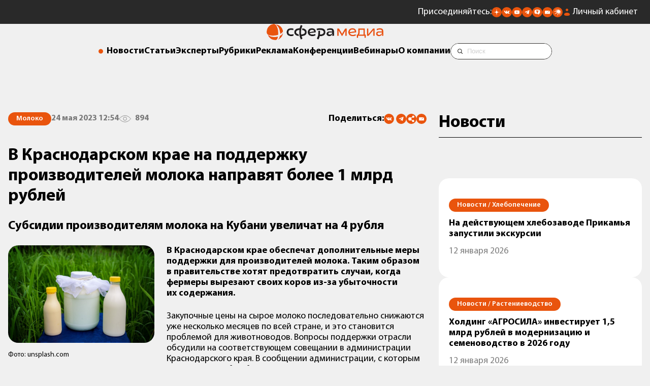

--- FILE ---
content_type: text/html; charset=UTF-8
request_url: https://sfera.fm/news/molochnaya/vkrasnodarskom-krae-na-podderzhku-proizvoditelei-moloka-napravyat-bolee-1-mlrd-rublei
body_size: 14887
content:
<!DOCTYPE html>
<html lang="ru">
<head>
    <title>Субсидии производителям молока на Кубани увеличат на 4 рубля</title>
    <base href="/" />
<meta charset="UTF-8" />
<meta name="theme-color" content="#ff030c" />
<link rel="shortcut icon" href="https://sfera.fm/favicon.ico" type="image/x-icon" />
<link rel="apple-touch-icon-precomposed" href="https://sfera.fm/favicon.ico" type="image/x-icon" />
<!--[if IE]><link rel="shortcut icon" href="favicon.ico"/><![endif]-->
<link rel="canonical" href="https://sfera.fm/news/molochnaya/vkrasnodarskom-krae-na-podderzhku-proizvoditelei-moloka-napravyat-bolee-1-mlrd-rublei">
<meta http-equiv="X-UA-Compatible" content="IE=edge" />
<meta name="viewport" content="width=device-width, initial-scale=1.0, maximum-scale=1.0, user-scalable=no, viewport-fit=cover">
<meta name="description" itemprop="description" content="В Краснодарском крае обеспечат дополнительные меры поддержки для производителей молока. Таким образом в правительстве хотят предотвратить случаи, когда фермеры вырезают своих коров из-за убыточности их содержания." />
<meta name="keywords" itemprop="keywords" content="" />
<meta property="og:title" content="Субсидии производителям молока на Кубани увеличат на 4 рубля" />
<meta property="og:type" content="article" />
<meta property="og:url" content="https://sfera.fm/news/molochnaya/vkrasnodarskom-krae-na-podderzhku-proizvoditelei-moloka-napravyat-bolee-1-mlrd-rublei" />
<meta property="og:image" content="https://sfera.fm/assets/media/images-news/94266/46db6bbdb7f1d40dfa22b27be6b20fdea81fb820.jpg" />
<meta property="og:description" content="В Краснодарском крае обеспечат дополнительные меры поддержки для производителей молока. Таким образом в правительстве хотят предотвратить случаи, когда фермеры вырезают своих коров из-за убыточности их содержания." />
<meta property="og:site_name" content="Sfera.fm" />

<script type="application/ld+json">{ "@context": "http://schema.org", "@type": "Organization", "name": "ИД «СФЕРА»", "url": "https://sfera.fm", "logo": "https://sfera.fm/assets/media/logo/logo_sfera_header.png", "contactPoint": [{ "@type": "ContactPoint", "areaServed": "RU", "telephone": "+7-812-245-67-70", "contactType" : "customer service" }], "sameAs": [ "https://t.me/Sferafm","https://vk.com/sferafm","https://sfera.fm/rss/yandex_news.xml","https://www.youtube.com/c/%D0%92%D0%B8%D0%B4%D0%B5%D0%BE%D0%BB%D0%B5%D0%BA%D1%82%D0%BE%D1%80%D0%B8%D0%B9%D0%94%D0%9E%D0%A2","https://twitter.com/SFERA_FM" ]}</script>
    <meta name="robots" content="index,follow" />
    <link rel="stylesheet" href="/assets/template/css/newd/plugins/swiper-bundle.min.css" />
    <link rel="stylesheet" href="/assets/template/css/mediagroup/swiper-custom.css?v=1732525187">
    <link rel="stylesheet" href="/assets/template/css/mediagroup/style.css?v=1761557700">
    <!-- Yandex.Metrika counter --> <script type="text/javascript" > (function(m,e,t,r,i,k,a){m[i]=m[i]||function(){(m[i].a=m[i].a||[]).push(arguments)}; var z = null;m[i].l=1*new Date(); for (var j = 0; j < document.scripts.length; j++) {if (document.scripts[j].src === r) { return; }} k=e.createElement(t),a=e.getElementsByTagName(t)[0],k.async=1,k.src=r,a.parentNode.insertBefore(k,a)}) (window, document, "script", "https://mc.yandex.ru/metrika/tag.js", "ym"); ym(16750522, "init", { clickmap:true, trackLinks:true, accurateTrackBounce:true, webvisor:true,triggerEvent: true }); </script> <noscript><div><img src="https://mc.yandex.ru/watch/16750522" style="position:absolute; left:-9999px;" alt="" /></div></noscript> <!-- /Yandex.Metrika counter -->

<!-- MailMetrika counter -->
<script type="text/javascript">
    var _tmr = window._tmr || (window._tmr = []);
    _tmr.push({id: "2053874", type: "pageView", start: (new Date()).getTime()});
    (function (d, w, id) {
      if (d.getElementById(id)) return;
      var ts = d.createElement("script"); ts.type = "text/javascript"; ts.async = true; ts.id = id;
      ts.src = (d.location.protocol == "https:" ? "https:" : "http:") + "//top-fwz1.mail.ru/js/code.js";
      var f = function () {var s = d.getElementsByTagName("script")[0]; s.parentNode.insertBefore(ts, s);};
      if (w.opera == "[object Opera]") { d.addEventListener("DOMContentLoaded", f, false); } else { f(); }
    })(document, window, "topmailru-code");
    </script>
    <noscript>
      <div>
        <img src="https://top-fwz1.mail.ru/counter?id=2053874;js=na" style="border:0;position:absolute;left:-9999px;" alt=""/>
      </div>
    </noscript>
<!-- /MailMetrika counter -->

<!-- RamblerTop counter -->
<script>
    	(function (w, d, c) {
    	(w[c] = w[c] || []).push(function() {
    		var options = {
    			project: 4540030,
    			element: 'top100_widget',
    			trackHashes: true,
    			user_id: null,
    		};
    		try {
    			w.top100Counter = new top100(options);
    		} catch(e) { }
    	});
    	var n = d.getElementsByTagName("script")[0],
    	s = d.createElement("script"),
    	f = function () { n.parentNode.insertBefore(s, n); };
    	s.type = "text/javascript";
    	s.async = true;
    	s.src =
    	(d.location.protocol == "https:" ? "https:" : "http:") +
    	"//st.top100.ru/top100/top100.js";
    
    	if (w.opera == "[object Opera]") {
    	d.addEventListener("DOMContentLoaded", f, false);
    } else { f(); }
    })(window, document, "_top100q");
    </script>
    <noscript>
      <img src="https://counter.rambler.ru/top100.cnt?pid=4540030" style="position:absolute;left:-9999px;" alt="" />
    </noscript>
<!-- /RamblerTop counter -->

<!-- Соцсети -->
<script type="text/javascript" src="//yandex.st/share/share.js" charset="utf-8"></script>
        <script type="text/javascript">
            if (window.VK) {
            VK.Widgets.Like("vk_like", {type: "mini"});
            }
          </script>
<!-- /Соцсети -->

<!-- пока убираем GTM <script>(function(w,d,s,l,i){w[l]=w[l]||[];w[l].push({'gtm.start':
new Date().getTime(),event:'gtm.js'});var f=d.getElementsByTagName(s)[0],
j=d.createElement(s),dl=l!='dataLayer'?'&l='+l:'';j.async=true;j.src=
'https://www.googletagmanager.com/gtm.js?id='+i+dl;f.parentNode.insertBefore(j,f);
})(window,document,'script','dataLayer','GTM-N43TLXP');</script> -->


	<script type="text/javascript">
		if (typeof mse2Config == "undefined") {mse2Config = {"cssUrl":"\/assets\/components\/msearch2\/css\/web\/","jsUrl":"\/assets\/components\/msearch2\/js\/web\/","actionUrl":"\/assets\/components\/msearch2\/action.php"};}
		if (typeof mse2FormConfig == "undefined") {mse2FormConfig = {};}
		mse2FormConfig["0e7323a45174a6469fdbc0123adedd2add3c9c97"] = {"autocomplete":"results","queryVar":"query","minQuery":3,"pageId":26837};
	</script>
<script type="text/javascript">pdoPage = {callbacks: {}, keys: {}, configs: {}};</script>
<link rel="stylesheet" href="/assets/components/ajaxform/css/default.css" type="text/css" />
</head>

<body>
    <aside class="banner-top banner-top--mobile">
    <div class="container">
        <div class="banner">
    		<div class="banner__wrapper">
    		    
    		</div>
    	</div>
    </div>
</aside>
    <header class="header mb6">
    <div class="header__top header__top_fm">
        <div class="container"> 
            <div class="header__contacts">
                <div class="icons">
                    <div class="icons__text">Присоединяйтесь:</div>
					<ul class="icons__list">
						<li>
							<a href="https://dzen.ru/id/5b864e89d287d600aafff901" title="Сфера Медиагруппа в Дзене"><img
									src="/assets/template/images/mediagroup/icons/dzen.svg" alt="" aria-label="Дзен"></a>
						</li>							
						<li>
							<a href="https://vk.com/sferafm" title="Сфера Медиагруппа во Вконтакте"><img src="/assets/template/images/mediagroup/icons/vk.svg"
									alt="" aria-label="Вконтакте"></a>
						</li>
						<li>
							<a href="https://www.youtube.com/c/%D0%92%D0%B8%D0%B4%D0%B5%D0%BE%D0%BB%D0%B5%D0%BA%D1%82%D0%BE%D1%80%D0%B8%D0%B9%D0%94%D0%9E%D0%A2" title="Сфера Медиагруппа в Ютубе"><img src="/assets/template/images/mediagroup/icons/youtube.svg" alt=""
									aria-label="Ютуб"></a>
						</li>
						<li>
							<a href="https://t.me/Sferafm" title="Сфера Медиагруппа в Телеграме"><img src="/assets/template/images/mediagroup/icons/tg.svg" alt=""
									aria-label="Телеграм"></a>
						</li>
						<li>
							<a href="https://tenchat.ru/sferafm" title="Сфера Медиагруппа в Тенчате"><img src="/assets/template/images/mediagroup/icons/tenchat.svg" alt=""
									aria-label="Тенчат"></a>
						</li>
						<li>
							<a onclick="location.reload();" href="https://sfera.fm/#subscribe_modal" title="Подписаться на рассылку"><img src="/assets/template/images/mediagroup/icons/mail.svg"
									alt="" aria-label="Подписаться на рассылку"></a>
						</li>
						<li>
							<a href="https://music.yandex.ru/album/35117679" title="Подкасты Яндекс музыка"><img src="/assets/template/images/mediagroup/icons/yandex-music.svg" alt=""
									aria-label="Подкасты Яндекс музыка"></a>
						</li>
					</ul>
                </div>
                <a class="lk" href="/account/login">Личный кабинет</a>
                <a href="https://sfera.fm/" class="header-logo">
                    <img src="







/assets/media/logo/sfera-media-inv.png" alt="Логотип Сфера Медиагруппа">
                </a>
            </div>
        </div>
        <div class="header__mobile-btn">
            <button class="mobile-button">
                <span class="mobile-button__icon"></span>
            </button>
        </div>
    </div>
    <a href="https://sfera.fm/" class="header-logo header-logo_desctop">
        <img src="/assets/media/logo/logo_sfera_header.png







" alt="Логотип Сфера Медиагруппа">
    </a>
    <div class="header__nav">
        <div class="container">
            <nav class="navigation">
                <ul class="navigation__list">
                    <li class="menu_heading"><a href="/news/">Новости</a></li>
                    <li class="menu_heading"><a href="/all/">Статьи</a></li>
                    <li class="menu_heading"><a href="/interviews/">Эксперты</a></li>
                    <li><button class="rubrics-menu-btn menu_heading">Рубрики</button></li>
                    <li class="menu_heading"><a href="/media-kits/">Реклама</a></li>
                    <li class="menu_heading"><a href="https://sfm.events/conferences" target="_blank">Конференции</a></li>
                    <li class="menu_heading"><a href="https://sfera.live/" target="_blank">Вебинары</a></li>
                    <li class="menu_heading"><a href="/contacts/">О компании</a></li>
                    <li>
                        <div class="search-form">
            				<div class="search-form__inner">
            					<form data-key="0e7323a45174a6469fdbc0123adedd2add3c9c97" class="search-form__form" action="/poisk" method="get" autocomplete="off">
	<label class="visually-hidden" for="search-form__input">Строка поиска:</label>
	<input class="search-form__input" id="search-form__input" type="text" name="query" value="" placeholder="Поиск">
	<div class="vertical-line-text"></div>
	<input class="seacrh-form__btn" src="/assets/template/images/mediagroup/icons/search-icon.svg" type="image" name="искать" alt="поиск">
</form>
            				</div>
            			</div>
                    </li>
                </ul>
            </nav>
        </div>
    </div>
    
    
    <div class="side-menu" role="dialog" aria-modal="true">
        <div class="side-menu__overlay"></div>
        <div class="side-menu__wrapper scrollable">
            <nav class="side-menu__inner relative">
                <div class="container relative">
                    <div class="side-menu__logo mb10">
    					<a class="logo__link mini-logo__link_open" href="https://sfera.fm/">
    						<picture>
    							<source srcset="/assets/media/logo/logo_sfera_header.png







" media="(max-width: 992px)">
    							<img src="/assets/media/logo/logo_sfera_header.png







" width="220" alt="Логотип Сфера Медиагруппа">
    						</picture>
    					</a>
    				</div>
    				<button class="remodal-close" type="button" aria-label="Закрыть"></button>
    				<div class="side-menu__mobile">
    				    <div class="search-form">
            				<div class="search-form__inner">
            					<form data-key="0e7323a45174a6469fdbc0123adedd2add3c9c97" class="search-form__form" action="/poisk" method="get" autocomplete="off">
	<label class="visually-hidden" for="search-form__input">Строка поиска:</label>
	<input class="search-form__input" id="search-form__input" type="text" name="query" value="" placeholder="Поиск">
	<div class="vertical-line-text"></div>
	<input class="seacrh-form__btn" src="/assets/template/images/mediagroup/icons/search-icon.svg" type="image" name="искать" alt="поиск">
</form>
            				</div>
            			</div>
    				    <ul class="side-menu__mobile-list menu-column">
    						<li class="menu_heading"><a href="/news/">Новости</a></li>
    						<li class="menu_heading"><a href="/all/">Статьи</a></li>
    						<li class="menu_heading"><a href="/interviews/">Эксперты</a></li>
    						<li class="menu_heading"><a href="/media-kits/">Реклама</a></li>
    						<li class="menu_heading"><a href="https://sfm.events/conferences" target="_blank">Конференции</a></li>
    						<li class="menu_heading"><a href="https://sfera.live/" target="_blank">Вебинары</a></li>
    						<li class="menu_heading"><a href="/contacts/">О компании</a>
    						</li>
    						<li class="menu_heading"><a class="lk" href="/account/login">Личный кабинет</a>
    					    </li>
    					</ul>
    					<div class="icons icons_mobile mb10">
                            <div class="menu_heading">Присоединяйтесь:</div>
        					<ul class="icons__list">
        						<li>
        							<a href="https://dzen.ru/id/5b864e89d287d600aafff901"><img
        									src="/assets/template/images/mediagroup/icons/dzen.svg" alt="" aria-label="Дзен"></a>
        						</li>							
        						<li>
        							<a href="https://vk.com/sferafm"><img src="/assets/template/images/mediagroup/icons/vk.svg"
        									alt="" aria-label="Вконтакте"></a>
        						</li>
        						<li>
        							<a href="https://www.youtube.com/c/%D0%92%D0%B8%D0%B4%D0%B5%D0%BE%D0%BB%D0%B5%D0%BA%D1%82%D0%BE%D1%80%D0%B8%D0%B9%D0%94%D0%9E%D0%A2"><img src="/assets/template/images/mediagroup/icons/youtube.svg" alt=""
        									aria-label="Ютуб"></a>
        						</li>
        						<li>
        							<a href="https://t.me/Sferafm"><img src="/assets/template/images/mediagroup/icons/tg.svg" alt=""
        									aria-label="Телеграм"></a>
        						</li>
        						<li>
        							<a href="https://tenchat.ru/sferafm"><img src="/assets/template/images/mediagroup/icons/tenchat.svg" alt=""
        									aria-label="Тенчат"></a>
        						</li>
        						<li>
        							<a href="https://sfera.fm/#subscribe_modal"><img src="/assets/template/images/mediagroup/icons/mail.svg"
        									alt="" aria-label="Подписаться на рассылку"></a>
        						</li>
        					</ul>
                        </div>
				    </div>
				    <div class="side-menu__mobile-title menu_heading">Рубрики</div>
                </div>
				<div class="row rg40 rubrics-desktop">
				    <div class="col-4 col-lg-6 col-sm-12">
				        <div class="container">
				            <div class="side-menu__nav-column">
        						<div class="side-menu__desktop-title menu_heading mb3">Основные рубрики</div>
        					    <ul class="side-menu__list menu-column"><li><a class="menu_heading" href="articles/myasnaya/">Мясо</a></li><li><a class="menu_heading" href="articles/rybnaya/">Рыба</a></li><li><a class="menu_heading" href="articles/mzhi/">Масла и жиры</a></li><li><a class="menu_heading" href="articles/molochnaya/">Молоко</a></li><li><a class="menu_heading" href="articles/konditerskaya/">Кондитер</a></li><li><a class="menu_heading" href="articles/hlebopecheniya/">Хлебопечение</a></li><li><a class="menu_heading" href="articles/korma/">Корма и ветеринария</a></li><li><a class="menu_heading" href="articles/rasteniewodstvo/">Растениеводство</a></li></ul>
        					</div>
				        </div>
				    </div>
				    <div class="col-4 col-lg-6 col-sm-12">
				        <div class="container">
				            <div class="side-menu__nav-column">
        						<div class="side-menu__desktop-title menu_heading mb3">Дополнительные рубрики</div>
        					    <ul class="side-menu__list menu-column"><li><a class="menu_heading" href="articles/fud-reteil/">Фуд-ретейл</a></li><li><a class="menu_heading" href="articles/ingredienty/">Ингредиенты</a></li></ul>
        					</div>
				        </div>
				    </div>
				    <div class="col-4 col-lg-6 col-sm-12">
				        <div class="container">
				            <div class="side-menu__nav-column side-menu__nav-column--desktop">
        						<div class="side-menu__desktop-title menu_heading mb3">Формат</div>
        				    	<ul class="side-menu__list menu-column">
        							<li><a class="menu_heading" href="/all/">Статьи</a></li>
        							<li><a class="menu_heading" href="/interviews/">Интервью</a></li>
        							<li><a class="menu_heading" href="/news/">Новости</a></li>
        							<li><a class="menu_heading" href="/editions/">Издания</a></li>
        							<li><a class="menu_heading" href="/media-kits/">Рекламодателям</a></li>
        						</ul>
        					</div>
				        </div>
				    </div>
				</div>
            </nav>
        </div>
    </div>
    
</header>
    
    
    <main>
        
        
        
        <div id="pdopage">
    <div class="rows">
	<section class="article-page section">
    <div class="row">
        <div class="col-8 col-lg-12">
            <div class="container">
                <article id="94266" class="article-page__article article content-container" data-url="news/molochnaya/vkrasnodarskom-krae-na-podderzhku-proizvoditelei-moloka-napravyat-bolee-1-mlrd-rublei" itemscope itemtype="http://schema.org/NewsArticle">
				    <a itemprop="mainEntityOfPage" href="news/molochnaya/vkrasnodarskom-krae-na-podderzhku-proizvoditelei-moloka-napravyat-bolee-1-mlrd-rublei"></a>
				    <a itemprop="url" href="https://sfera.fm/news/molochnaya/vkrasnodarskom-krae-na-podderzhku-proizvoditelei-moloka-napravyat-bolee-1-mlrd-rublei"></a>
					<div class="article-info mb10">
					    <nav class="breadcrumbs" aria-label="хлебные крошки">
	<ol itemscope="" itemtype="http://schema.org/BreadcrumbList" id="breadcrumbs">
		<li class="visually-hidden" itemscope="" itemprop="itemListElement" itemtype="http://schema.org/ListItem">
		    <a href="https://sfera.fm" itemprop="item"><span itemprop="name">Новости</span></a>
		    <meta itemprop="position" content="1" />
	    </li>
		<li class="tag tag_orange" aria-current="page" itemscope="" itemprop="itemListElement" itemtype="http://schema.org/ListItem">
		    <a href="articles/molochnaya/"><span itemprop="name">Молоко</span></a>
	        <meta itemprop="position" content="2" />
	    </li>
	</ol>
</nav>
					    <time class="light-text" itemprop="datePublished" datetime="2023-05-24T12:54:54Z">24 мая 2023 12:54</time>
                        <div class="light-text views">894</div>
                        
                        
						<div class="icons">
                            <div class="menu_heading">Поделиться:</div>
                            <div class="social-share__wrapper">
                                <div class="share ya-share2" data-services="vkontakte,telegram"></div>
                                <div class="social-share__subscribe">
                                    <button onclick="navigator.clipboard.writeText('https://sfera.fm/news/molochnaya/vkrasnodarskom-krae-na-podderzhku-proizvoditelei-moloka-napravyat-bolee-1-mlrd-rublei');" title="Скопировать ссылку" class="ya-share2__item">
                                        <img src="/assets/template/images/mediagroup/icons/link.svg" alt="Копировать ссылку" aria-label="Копировать ссылку">
                                    </button>
                				</div>
                                <div class="social-share__subscribe">
                                    <a href="https://sfera.fm/#subscribe_modal" title="Подписаться на рассылку" class="ya-share2__item">
                                        <img src="/assets/template/images/mediagroup/icons/mail.svg" alt="Подписаться на рассылку" aria-label="Подписаться на рассылку">
                                    </a>
                				</div>
                            </div>
                        </div>
					</div>
					<h1 class="h3 mb6" itemprop="headline">В Краснодарском крае на поддержку производителей молока направят более 1 млрд рублей</h1>
					<h2 class="h4 mb6 longtitle">Субсидии производителям молока на Кубани увеличат на 4 рубля</h2>
				    <div class="article__text content-text t18" itemprop="articleBody">
			            <figure class="article-main-image" itemscope itemprop="image" itemtype="https://schema.org/ImageObject">
    <picture>
       <source srcset="/assets/media/images-news/94266/bigwebp/46db6bbdb7f1d40dfa22b27be6b20fdea81fb820.webp" media="(max-width: 510px)" type="image/webp">
       <source srcset="/assets/media/images-news/94266/big/46db6bbdb7f1d40dfa22b27be6b20fdea81fb820.jpg" media="(max-width: 510px)">
       <source srcset="/assets/media/images-news/94266/verybigwebp/46db6bbdb7f1d40dfa22b27be6b20fdea81fb820.webp" type="image/webp">
       <img itemprop="url" class="mb2" src="/assets/media/images-news/94266/verybig/46db6bbdb7f1d40dfa22b27be6b20fdea81fb820.jpg" alt="aleksey-melkomukov-vEyp-NegA9k-unsplash" title="aleksey-melkomukov-vEyp-NegA9k-unsplash"/>
    </picture>
    <a itemprop="thumbnail" href="https://sfera.fm"></a>
    <meta itemprop="width" content="1620" />
    <meta itemprop="height" content="1080" />
    <figcaption class="t_small mb3">Фото: unsplash.com</figcaption>
</figure>
<a itemprop="thumbnailUrl" href="https://sfera.fm/assets/media/images-news/94266/small/46db6bbdb7f1d40dfa22b27be6b20fdea81fb820.jpg"></a>
                        <p><strong>В Краснодарском крае обеспечат дополнительные меры поддержки для производителей молока. Таким образом в правительстве хотят предотвратить случаи, когда фермеры вырезают своих коров из-за убыточности их содержания.</strong></p>
					    <p>Закупочные цены на сырое молоко последовательно снижаются уже несколько месяцев по всей стране, и это становится проблемой для животноводов. Вопросы поддержки отрасли обсудили на соответствующем совещании в администрации Краснодарского края. В сообщении администрации, с которым ознакомилась sfera.fm, подчеркивается, что отсутствие поддержки может привести к потере стад, и что работать в этом направлении будут как правительство, так и представители отрасли переработки.</p>
<p><strong>Как пояснили в администрации,</strong> сильнее всего страдают небольшие фермерские и личные подсобные хозяйства. В случае, если цены на молоко слишком снижаются, фермерам приходится избавляться от коров, пуская их под нож. Администрация, обращаясь к переработчикам молока, отметила, что такие прецеденты в истории уже были, и что это может привести к тому, что молоко станет не у кого покупать даже за большие суммы.</p>
<p><strong>В бюджете администрации предусмотрен </strong>1 млрд рублей на поддержку молочной отрасли, отмечает администрация. Так, за счет этого ставку субсидии за килограмм проданного молока для фермерских и личных подсобных хозяйств увеличат до 4 рублей.</p>
<p><strong>Ранее sfera.fm <a href="news/moloko/raskhody-eksporteram-natransportirovku-molochnoi-produktsii-budut-polnostyu-kompensirovany">сообщала</a>, </strong>что для поддержания молочной отрасли правительство будет полностью компенсировать затраты на транспортировку молока на экспорт (<em>sfera.f</em>m, Арсений Протасов).</p>
						<div class="article__adv-marker"></div>
					</div>
					<div class="article__bottom">
					    <div class="article__tags">
					        <ul class="tags mb6"><li class="light-text"><a href="tags?tag=krasnodarskiy_kray">#Краснодарский край</a></li><li class="light-text"><a href="tags?tag=moloko">#молоко</a></li><li class="light-text"><a href="tags?tag=fermerstvo">#фермерство</a></li></ul>
                            <div class="icons article__icons mb6">
                                <div class="menu_heading">Поделиться:</div>
                                <div class="social-share__wrapper">
                                    <div class="share ya-share2" data-services="vkontakte,telegram"></div>
                                    <div class="social-share__subscribe">
                                        <button onclick="navigator.clipboard.writeText('https://sfera.fm/news/molochnaya/vkrasnodarskom-krae-na-podderzhku-proizvoditelei-moloka-napravyat-bolee-1-mlrd-rublei');" title="Скопировать ссылку" class="ya-share2__item">
                                            <img src="/assets/template/images/mediagroup/icons/link.svg" alt="Копировать ссылку" aria-label="Копировать ссылку">
                                        </button>
                    				</div>
                                    <div class="social-share__subscribe">
                                        <a href="https://sfera.fm/#subscribe_modal">
                                            <img src="/assets/template/images/mediagroup/icons/mail.svg" alt="" aria-label="Подписаться на рассылку">
                                        </a>
                    				</div>
                                </div>
                            </div>
					    </div>
                        <div class="mb10">
                            <section class="send-news">
    
        <div class="back back_dark">
            <div class="add-new">
                <h4 class="h4">Предложите свою новость для публикации на сайте <span class="orange">Sfera.fm</span></h4>
                <a class="add-new__btn button button_orange" href="mailto:editor@sfera.fm">Предложить новость</a>
            </div>
        </div>
    
</section>
                        </div>
                        <div class="back back_light">
                            <form method="post" action="" class="js-subscribe-news ajax_form">
	<div class="h4 mb6">Подписаться на новости</div>
	<div class="menu_heading none"><span>Спасибо за подписку. Проверьте почтовый ящик</span>
	</div>
    <div class="mb6">
        <input type="email" class="input" id="subscribeEmailInput" placeholder="Ваш email" required="" name="email_subscribe" value="">
    </div>
    <div id="warning-message" class="warning-message-error">Пожалуйста, отметьте обязательные чекбоксы</div>
	<button class="button button_orange mb6" type="submit" disabled>Подписаться</button>
	<div class="subscribe-form__policy">
		<div class="mb3">
		    <label class="checkbox">
              <input class="checkbox__input" id="konf" type="checkbox" name="policy" required="">
              <span class="custom-checkbox"></span>
            </label>
			<label for="konf" class="t_small subscribe-form__label">Оставляя свой email, я принимаю <strong><a href="politika-konfidentsialnosti">Политику
					конфиденциальности</a></strong>
			</label>
		</div>
		<div>
		    <label class="checkbox">
              <input class="checkbox__input" id="marketing" type="checkbox" name="marketing" required="">
              <span class="custom-checkbox"></span>
            </label>
		    <label for="marketing" class="t_small subscribe-form__label">Оставляя свой email, я принимаю <strong><a href="marketingovye-kommunikatsii">Согласие на получение маркетинговых коммуникаций</a></strong>
			</label>
		</div>
	</div>
	<div class="menu_heading none"><span>Для подписки на рассылку необходимо принять политику
			конфиденциальности</span></div>
	<input  class="forminpun" type="hidden" name="nospam:blank" value="">
    <input class="forminpun" type="hidden" name="work-email" value="123">

	<input type="hidden" name="af_action" value="8aaf4eb3f256f453fec2e50e8ac09d5a" />
</form>
<style>
    .warning-message-error {
        display: none;
    }
</style>
                        </div>
					</div>
				</article>
            </div>
        </div>
        <div class="col-4 col-lg-12">
            <div class="container sticky">
                <div class="h3 title">Новости</div>
<div class="last-news__list temp-article-page__last-news">
    <a class="news-item" href="news/hlebopecheniya/na-deistvuyushchem-khlebozavode-prikamya-zapustili-ekskursii" data-offset="1">
        		<article>
        			<div class="tag tag_orange mb3"><span>Новости / </span>&nbsp;Хлебопечение</div>
        			<p class="menu_heading mb3">На действующем хлебозаводе Прикамья запустили экскурсии</p>
        			<div class="t18 light-text">12 января 2026<span class="mobile-splitter"> /</span></div>
        		</article>
	        </a><a class="news-item" href="news/rasteniewodstvo/kholding-agrosila-investiruet-15-mlrd-rublei-v-modernizatsiyu-i-semenovodstvo-v-2026-godu" data-offset="2">
        		<article>
        			<div class="tag tag_orange mb3"><span>Новости / </span>&nbsp;Растениеводство</div>
        			<p class="menu_heading mb3">Холдинг «АГРОСИЛА» инвестирует 1,5 млрд рублей в модернизацию и семеноводство в 2026 году</p>
        			<div class="t18 light-text">12 января 2026<span class="mobile-splitter"> /</span></div>
        		</article>
	        </a><a class="news-item" href="news/fud-reteil/bolee-60-gotovoi-edy-ne-proshli-proverku-sanepidtrebovaniyam-rospotrebnadzor" data-offset="3">
        		<article>
        			<div class="tag tag_orange mb3"><span>Новости / </span>&nbsp;Фуд-ретейл</div>
        			<p class="menu_heading mb3">Роспотребнадзор проверил готовую еду в магазинах: 64% проб в 2025 году не соответствовали санитарным требованиям</p>
        			<div class="t18 light-text">12 января 2026<span class="mobile-splitter"> /</span></div>
        		</article>
	        </a><a class="news-item" href="news/konditerskaya/v-rossii-utverdili-novyi-gost-dlya-vyyavleniya-falsifikatsii-meda-pri-pomoshchi-rastitelnykh-sakhar" data-offset="4">
        		<article>
        			<div class="tag tag_orange mb3"><span>Новости / </span>&nbsp;Кондитер</div>
        			<p class="menu_heading mb3">Росстандарт утвердил новый ГОСТ для выявления фальсифицированного меда с растительными сахарами</p>
        			<div class="t18 light-text">12 января 2026<span class="mobile-splitter"> /</span></div>
        		</article>
	        </a>
</div>
            </div>
        </div>
    </div>
</section>
<aside class="banner-full-width content-banner-container layout-container container banner-rubric">
	<div class="banner content-banner">
		<div class="banner__wrapper">
		    <a class="banner__item banner__element item-banner__id1 
 item-banner-rotation" id="bos-1073" data-id="1073" data-position="263" data-bosad="2801" href="bannerclick/2801" target="_blank" rel="nofollow">
	<picture>
	    
		<img class="banner__img" src="https://sfera.fm/assets/media/bos/ekokom_desktop.gif" width="1248" height="130" alt="ekokom.ru">
	</picture>
	<div class="reklama">реклама • ekokom.ru</div>
</a>
		</div>
	</div>
</aside>

    <div class="container"><ul class="pagination"><li class="page-item disabled"><a class="page-link">Первая</a></li><li class="page-item disabled"><a class="page-link">&laquo;</a></li><li class="page-item active"><a class="page-link" href="news/molochnaya/vkrasnodarskom-krae-na-podderzhku-proizvoditelei-moloka-napravyat-bolee-1-mlrd-rublei?page=1">1</a></li><li class="page-item"><a class="page-link" href="news/molochnaya/vkrasnodarskom-krae-na-podderzhku-proizvoditelei-moloka-napravyat-bolee-1-mlrd-rublei?page=2">2</a></li><li class="page-item"><a class="page-link" href="news/molochnaya/vkrasnodarskom-krae-na-podderzhku-proizvoditelei-moloka-napravyat-bolee-1-mlrd-rublei?page=3">3</a></li><li class="page-item"><a class="page-link" href="news/molochnaya/vkrasnodarskom-krae-na-podderzhku-proizvoditelei-moloka-napravyat-bolee-1-mlrd-rublei?page=4">4</a></li><li class="page-item"><a class="page-link" href="news/molochnaya/vkrasnodarskom-krae-na-podderzhku-proizvoditelei-moloka-napravyat-bolee-1-mlrd-rublei?page=5">5</a></li><li class="page-item"><a class="page-link" href="news/molochnaya/vkrasnodarskom-krae-na-podderzhku-proizvoditelei-moloka-napravyat-bolee-1-mlrd-rublei?page=2">&raquo;</a></li><li class="page-item"><a class="page-link" href="news/molochnaya/vkrasnodarskom-krae-na-podderzhku-proizvoditelei-moloka-napravyat-bolee-1-mlrd-rublei?page=21">Последняя</a></li></ul></div>
    </div>
</div>
        
        <section class="companies section">
    <div class="container">
        <div class="title title-flex">
            <h2 class="h3">Компании</h2>
            <a href="https://sfera.fm/companies/" class="subtitle">Наши партнеры</a>
        </div>
    </div>
    <div class="row vertical-center">
    <div class="col-2 col-md-4 col-sm-6">
    <div class="container">
        <div class="partner">
        	<a class="partner__item" href="companies/selskoe-khozyaistvo-i-zhivotnovodstvo/selskokhozyaistvennaya-tekhnika/krasnogorskij-traktornyj-zavod" target="_blank">
        	    <img src="https://sfera.fm/assets/media/company/100606/a137a7d329356e19342573f3462858cf.png" alt="логотип Красногорский Тракторный Завод" loading="lazy">
        	</a>
        </div>
    </div>
</div>
<div class="col-2 col-md-4 col-sm-6">
    <div class="container">
        <div class="partner">
        	<a class="partner__item" href="companies/materialy-i-komplektuyushchie/maslozhirovoe-oborudovanie/evnat" target="_blank">
        	    <img src="https://sfera.fm/assets/media/company/100284/53b40793de1515f13b55e26ef892d529.png" alt="логотип ЕВНАТ" loading="lazy">
        	</a>
        </div>
    </div>
</div>
<div class="col-2 col-md-4 col-sm-6">
    <div class="container">
        <div class="partner">
        	<a class="partner__item" href="companies/materialy-i-komplektuyushchie/upakovochnoe-oborudovanie-i-materialy/fanrobotics-/-fanrobototehnika" target="_blank">
        	    <img src="https://sfera.fm/assets/media/company/100280/14f5dc4b5ecdaa8d0a2ad6b9292e0f93.jpg" alt="логотип FAN.Robotics / ФАН.Робототехника" loading="lazy">
        	</a>
        </div>
    </div>
</div>
<div class="col-2 col-md-4 col-sm-6">
    <div class="container">
        <div class="partner">
        	<a class="partner__item" href="companies/materialy-i-komplektuyushchie/skladskoe-i-torgovoe-oborudovanie/ooo-sart-blr-kifato-mk" target="_blank">
        	    <img src="https://sfera.fm/assets/media/company/100141/077d0abd48ce5f20a70658676c516f7d.jpg" alt="логотип ООО «САРТ БЛР» (KIFATO MK)" loading="lazy">
        	</a>
        </div>
    </div>
</div>
<div class="col-2 col-md-4 col-sm-6">
    <div class="container">
        <div class="partner">
        	<a class="partner__item" href="companies/proizvodstvo-pishchevogo-oborudovaniya-distribyutory/upakovochnoe-oborudovanie-i-materialy/robateh-rus" target="_blank">
        	    <img src="https://sfera.fm/assets/media/company/100112/b46bea27c48d8c6515f9fdacb44c4fde.png" alt="логотип Робатех Рус" loading="lazy">
        	</a>
        </div>
    </div>
</div>
<div class="col-2 col-md-4 col-sm-6">
    <div class="container">
        <div class="partner">
        	<a class="partner__item" href="companies/materialy-i-komplektuyushchie/skladskoe-i-torgovoe-oborudovanie/ooo-sart" target="_blank">
        	    <img src="https://sfera.fm/assets/media/company/100078/53c12d148a98e415ec186bc20576f964.jpg" alt="логотип ООО «САРТ»" loading="lazy">
        	</a>
        </div>
    </div>
</div>

</div>
<div class="more">
    <a href="https://sfera.fm/account/login" class="button button_orange">Добавить компанию в каталог</a>
</div>
</section>
        
        <section class="barter section">
	<div class="container">
	    <div class="title title-flex">
            <h2 class="h3">События и выставки к посещению</h2>
            <a href="sobytiya-i-vystavki-k-poseshcheniyu" class="subtitle">События рынка</a>
        </div>
    </div>
    
    <div class="container">
        <div>
            				<div class="barter-slider relative">
					<div class="barter-slider__inner barter__wrapper ov-hidden">
						<div class="swiper-wrapper banner">
                            <a href="bannerclick/2747" target="_blank" rel="nofollow" class="banner__item barter-slider__item swiper-slide item-banner__id1">
    <div class="mb6">
        <img class="img-responsive swiper-lazy" data-src="https://sfera.fm/assets/media/bos/iagri-events-2025.gif" src="https://sfera.fm/assets/media/bos/iagri-events-2025.gif" alt="Международная выставка инноваций и высоких технологий для АПК" />
    </div>
    <h3 class="menu_heading">Международная выставка инноваций и высоких технологий для АПК</h3>
</a>
<a href="bannerclick/2616" target="_blank" rel="nofollow" class="banner__item barter-slider__item swiper-slide item-banner__id2">
    <div class="mb6">
        <img class="img-responsive swiper-lazy" data-src="https://sfera.fm/assets/media/bos/425_240.jpg" src="https://sfera.fm/assets/media/bos/425_240.jpg" alt="XI Международная конференция РЫБА. Полный цикл: аквакультура, переработка, утилизация" />
    </div>
    <h3 class="menu_heading">XI Международная конференция РЫБА. Полный цикл: аквакультура, переработка, утилизация</h3>
</a>
						</div>
						<div class="barter-slider__button-prev slider-btn">
							<svg width="24" height="48" viewBox="0 0 24 43" fill="none" xmlns="http://www.w3.org/2000/svg">
                                <path d="M0.651473 4.10425C0.473415 3.92616 0.332173 3.71475 0.235809 3.48208C0.139445 3.2494 0.089844 3.00002 0.089844 2.74818C0.089844 2.49633 0.139445 2.24695 0.235809 2.01428C0.332173 1.7816 0.473415 1.57019 0.651473 1.39211C0.829531 1.21403 1.04092 1.07277 1.27356 0.976391C1.5062 0.880015 1.75555 0.830407 2.00736 0.830407C2.25918 0.830407 2.50852 0.880015 2.74117 0.976391C2.97381 1.07277 3.1852 1.21403 3.36325 1.39211L22.5278 20.5591C22.706 20.7371 22.8473 20.9485 22.9438 21.1812C23.0402 21.4139 23.0898 21.6633 23.0898 21.9152C23.0898 22.1671 23.0402 22.4165 22.9438 22.6492C22.8473 22.8819 22.706 23.0933 22.5278 23.2713L3.36325 42.4383C3.00365 42.798 2.51592 43 2.00736 43C1.49881 43 1.01108 42.798 0.651473 42.4383C0.291868 42.0786 0.089844 41.5909 0.089844 41.0822C0.0898439 40.5736 0.291868 40.0858 0.651473 39.7262L18.4625 21.9152L0.651473 4.10425Z" fill="black"/>
                            </svg>
						</div>
						<div class="barter-slider__button-next slider-btn">
							<svg width="24" height="48" viewBox="0 0 24 43" fill="none" xmlns="http://www.w3.org/2000/svg">
                                <path d="M0.651473 4.10425C0.473415 3.92616 0.332173 3.71475 0.235809 3.48208C0.139445 3.2494 0.089844 3.00002 0.089844 2.74818C0.089844 2.49633 0.139445 2.24695 0.235809 2.01428C0.332173 1.7816 0.473415 1.57019 0.651473 1.39211C0.829531 1.21403 1.04092 1.07277 1.27356 0.976391C1.5062 0.880015 1.75555 0.830407 2.00736 0.830407C2.25918 0.830407 2.50852 0.880015 2.74117 0.976391C2.97381 1.07277 3.1852 1.21403 3.36325 1.39211L22.5278 20.5591C22.706 20.7371 22.8473 20.9485 22.9438 21.1812C23.0402 21.4139 23.0898 21.6633 23.0898 21.9152C23.0898 22.1671 23.0402 22.4165 22.9438 22.6492C22.8473 22.8819 22.706 23.0933 22.5278 23.2713L3.36325 42.4383C3.00365 42.798 2.51592 43 2.00736 43C1.49881 43 1.01108 42.798 0.651473 42.4383C0.291868 42.0786 0.089844 41.5909 0.089844 41.0822C0.0898439 40.5736 0.291868 40.0858 0.651473 39.7262L18.4625 21.9152L0.651473 4.10425Z" fill="black"/>
                            </svg>
						</div>
						<div class="more">
                            <a href="sobytiya-i-vystavki-k-poseshcheniyu" class="button button_light">Показать больше</a>
                        </div>
					</div>
				</div>
        </div>
    </div>
</section>
        
    </main>
    
    <footer class="footer">
    <div class="footer__top">
		<div class="row rg40 section">
		    <div class="col-4 col-md-12">
		        <div class="container height100 footer__social">
		            <div class="footer__logo">
                        <p class="menu_heading mb3">Проект «Сфера&nbspМедиагруппа»</p>
                        <a class="logo" href="https://sfera.fm/">
                            <img src="

/assets/media/logo/logo_sfera_footer.png





" alt="Логотип Сфера Медиагруппа">
                        </a>
                    </div>
                    <ul class="footer__informers">
        				<li class="informer">
        					<a class="informer__link" href="https://yandex.ru/cy?base=0&amp;host=sfera.fm"><img class="lazyload" src="https://www.yandex.ru/cycounter?sfera.fm" width="88" height="31" alt="Яндекс-цитирования"></a>
        				</li>
        				<li class="informer">
        					<a class="informer__link" href="https://metrika.yandex.ru/stat/?id=16750522&amp;from=informer" target="_blank" rel="nofollow"><img src="https://informer.yandex.ru/informer/16750522/2_1_494949FF_292929FF_1_pageviews" style="width:80px; height:31px; border:0;" alt="Яндекс.Метрика" title="Яндекс.Метрика: данные за сегодня (просмотры)" class="ym-advanced-informer" data-cid="16750522" data-lang="ru" /></a>
        					<!-- /Yandex.Metrika informer -->
        				</li>
        				<li class="informer">
        					<div> <img class="lazyload" src="//top-fwz1.mail.ru/counter?id=2053874;js=na" style="border:0;position:absolute;left:-9999px;" alt="" /> </div>
        					<a href="https://top.mail.ru/jump?from=2053874" style="float:left;"> <img class="lazyload" src="//top-fwz1.mail.ru/counter?id=2053874;t=489;l=1" style="border:0;" height="31" width="88" alt="Рейтинг@Mail.ru" /></a>
        				</li>
        				<li class="informer">
        					<!--Rating::top.agroserver.ru counter-->
        					<a href="https://agroserver.ru/" target="_blank">
        						<script language="javascript">
        						var r = escape(document.referrer);
        						var rd = Math.random();
        						var pr = 'https://top.agroserver.ru/ct/';
        						document.write('<img src="' + pr + '?uid=15067&ref=' + r + '&rd=' + rd + '" width="88" height="31" border="0">');
        						</script>
        					</a>
        					<!--// Rating::top.agroserver.ru counter-->
        				</li>
        			</ul>
        			<div class="footer__icons">
        			    <div class="icons icons_footer mb10">
                            <div class="icons__text">Присоединяйтесь:</div>
            				<ul class="icons__list">
            					<li>
            						<a href="https://dzen.ru/id/5b864e89d287d600aafff901" title="Сфера Медиагруппа в Дзене"><img
            								src="/assets/template/images/mediagroup/icons/dzen.svg" alt="" aria-label="Дзен"></a>
            					</li>							
            					<li>
            						<a href="https://vk.com/sferafm" title="Сфера Медиагруппа во Вконтакте"><img src="/assets/template/images/mediagroup/icons/vk.svg"
            								alt="" aria-label="Вконтакте"></a>
            					</li>
            					<li>
            						<a href="https://www.youtube.com/c/%D0%92%D0%B8%D0%B4%D0%B5%D0%BE%D0%BB%D0%B5%D0%BA%D1%82%D0%BE%D1%80%D0%B8%D0%B9%D0%94%D0%9E%D0%A2" title="Сфера Медиагруппа в Ютубе"><img src="/assets/template/images/mediagroup/icons/youtube.svg" alt=""
            								aria-label="Ютуб"></a>
            					</li>
            					<li>
            						<a href="https://t.me/Sferafm" title="Сфера Медиагруппа в Телеграме"><img src="/assets/template/images/mediagroup/icons/tg.svg" alt=""
            								aria-label="Телеграм"></a>
            					</li>
            					<li>
            						<a href="https://tenchat.ru/sferafm" title="Сфера Медиагруппа в Тенчате"><img src="/assets/template/images/mediagroup/icons/tenchat.svg" alt=""
            								aria-label="Тенчат"></a>
            					</li>
            					<li>
            						<a href="https://sfera.fm/#subscribe_modal" title="Подписаться на рассылку"><img src="/assets/template/images/mediagroup/icons/mail.svg"
            								alt="" aria-label="Подписаться на рассылку"></a>
            					</li>
            					<li>
        							<a href="https://music.yandex.ru/album/35117679" title="Подкасты Яндекс музыка"><img src="/assets/template/images/mediagroup/icons/yandex-music.svg" alt=""
        									aria-label="Подкасты"></a>
        						</li>
            				</ul>
                        </div>
                        <div class="footer_contacts">
                            <div class="mail">
                                <ul class="mail__list">
                                    <li><a href="mailto:info@sfera.fm">info@sfera.fm</a></li>
                                    <li><a href="tel:+78122456770">+7 (812) 245-67-70</a></li>
                                </ul>
                            </div>
                        </div>
        			</div>
		        </div>
		    </div>
		    <div class="col-8 col-md-12">
	            <nav class="footer-nav row rg40">
	                <div class="col-4 col-sm-12">
	                    <div class="container">
	                        <div class="footer-nav__category t_small mb3">Меню</div>
            				<ul class="footer-nav__list">
            					<li><a class="t_small" href="news/">Новости</a></li>
            					<li><a class="t_small" href="all/">Поток</a></li>
            					<li><a class="t_small" href="companies/">Каталог компаний</a></li>
            					<li><a class="t_small" href="editions/">Издания</a></li>
            					<li><a class="t_small" href="authors/">Авторы</a></li>
            					<li><a class="t_small" href="https://aquatan.sfera.fm" target="_blank">Спецпроекты</a></li>
            					<li><a class="t_small" href="contacts/">О компании</a></li>
            					<li><a class="t_small" href="media-kits/">Рекламодателям</a></li>
            					<li><a class="t_small" href="https://sfera.fm/aktualnyi-spisok-postavshchikov-v-rf-importozameshchenie">Импортозамещение</a></li>
            					<li><a class="t_small" href="politika-konfidentsialnosti">Политика конфиденциальности</a></li>
            					<li><a class="t_small" href="marketingovye-kommunikatsii">Согласие на получение маркетинговых коммуникаций</a></li>
            				</ul>
	                    </div>
	                </div>
	                <div class="col-4 col-sm-6">
	                    <div class="container">
	                        <div class="footer-nav__category t_small mb3">Основные рубрики</div>
            			    <ul class="footer-nav__list"><li><a class="t_small" href="articles/myasnaya/">Мясо</a></li><li><a class="t_small" href="articles/rybnaya/">Рыба</a></li><li><a class="t_small" href="articles/mzhi/">Масла и жиры</a></li><li><a class="t_small" href="articles/molochnaya/">Молоко</a></li><li><a class="t_small" href="articles/konditerskaya/">Кондитер</a></li><li><a class="t_small" href="articles/hlebopecheniya/">Хлебопечение</a></li><li><a class="t_small" href="articles/korma/">Корма и ветеринария</a></li><li><a class="t_small" href="articles/rasteniewodstvo/">Растениеводство</a></li></ul>
	                    </div>
	                </div>
				    <div class="col-4 col-sm-6">
	                    <div class="container">
	                        <div class="footer-nav__category t_small mb3">Дополнительные рубрики</div>
            			    <ul class="footer-nav__list"><li><a class="t_small" href="articles/fud-reteil/">Фуд-ретейл</a></li><li><a class="t_small" href="articles/ingredienty/">Ингредиенты</a></li></ul>
	                    </div>
	                </div>
	    	    </nav>
		    </div>
		</div>
		<div class="container">
		    <div class="divider"></div>
		</div>
		<div class="row vertical-center section">
		    <div class="col-6 col-lg-12">
    		    <form class="ajax_form" method="post" action="">
    <div class="container">
        <div class="subscribe-form">
            <label class="menu_heading" for="subscribe-form__input">Подпишитесь на новостную рассылку</label>
        	<div class="footer-subscribe-form">
        	    <div class="footer-subscribe-form__input">
        	       <input class="input" id="subscribe-form__input" type="email" name="email_subscribe" placeholder="Ваш Email"
        	                size="1" value="">
        	    </div>
        	    <div class="footer-subscribe-form__btn">
        		      <button class="button button_orange" type="submit">Подписаться</button>
        	    </div>
        	</div>
            <div class="subscribe-form__info">
        	    <div class="t_small">Подписываясь, вы соглашаетесь c <a class="underline" href="https://sfera.fm/politika-konfidentsialnosti">политикой конфиденциальности</a></div>
                <div class="t_small">Подписываясь, вы соглашаетесь на <a class="underline" href="https://sfera.fm/marketingovye-kommunikatsii">маркетинговые коммуникации</a></div>
        	</div>
        </div>
    </div>
	<input  class="forminput" type="hidden" name="nospam:blank" value="" />
    <input class="forminput" type="hidden" name="work-email" value="123" />

	<input type="hidden" name="af_action" value="a0cae42b0898ae8ee5f0ffd241dc6e8f" />
</form>
		    </div>
		    <div class="col-6 col-lg-12">
		        <div class="container">
        			<p class="t_small footer__text">
        				Свежие новости «с полей», актуальная аналитика и публикации ведущих экспертов дают уникальную
        				возможность взглянуть на отрасль, как на единое целое. Журналы Издательского Дома СФЕРА предоставляют
        				важнейшую бизнес-информацию руководителям всех значимых пищевых производств России и по праву
        				считаются одними из наиболее авторитетных печатных изданий в пищевой промышленности.
        			</p>
		        </div>
		    </div>
		</div>
		<div class="container">
		    <div class="divider"></div>
		</div>
	</div>
	<div class="footer__copy section">
	    <div class="container">
	        <div class="copyright">
	            <p class="t_small mb6">
    				© 2026 Портал Sfera.fm Все права защищены.
    				Зарегистрировано Федеральной службой по надзору в сфере связи, информационных технологий и массовых
    				коммуникаций (Роскомнадзор) 06.07.2011 за номером Эл №ФС77-45773.
    				Вся информация, размещенная на сайте sfera.fm, охраняется в соответствии с законодательством об авторском
    				праве. Цитирование и использование опубликованных на сайте sfera.fm материалов на безвозмездной основе
    				допускается в любом объеме при обязательном условии гиперссылки на сайт. Представителем авторов публикаций
    				является ИД «Сфера». ИД «Сфера» не несет ответственность за содержание веб-сайтов, на которые даются
    				гиперссылки.
    			</p>
    			<div class="t_small">Создание сайта «Сфера Медиагруппа»</div>
	        </div>
	    </div>
	</div>
</footer>
    <script src="/assets/template/js/newd/jquery-3.2.1.min.js"></script>
    <script src="/assets/template/js/swiper.min.js"></script>
    <script src="https://yastatic.net/share2/share.js" async></script>
    <script src="/assets/template/js/newd/bosstat.min.js?v=1756804166"></script>
    <script src="/assets/template/js/mediagroup/script.js?v=1750866052"></script>
    <script>
async function sendPostRequest(url = '',data = {}){
    const response = await fetch(url, {
        method: 'POST',
        headers: {
          "X-Requested-With": "XMLHttpRequest",
          "Content-Type": "application/json",  // sent request
          "Accept": "application/json"
        },
        body: JSON.stringify(data)
    });
    return await response.json();
}

function setView(elem,type) {
    if (!elem || typeof elem.dataset.viewed !== 'undefined') {
        return false;}
    let articleId = elem.id;
    let data = {
        action: type,
        article_id: articleId
    }
    sendPostRequest('https://sfera.fm/ajax-request', data)
    .then((response) => {
        if (response.content) {
            elem.dataset.viewed = 'viewed';
        }
    });
    
}

function viewArticle(entries, observer) {
    entries.forEach(entry => {
        if (entry.isIntersecting) {
            
            let title = entry.target.querySelector('.longtitle').innerText;
            window.history.pushState({}, '', entry.target.dataset.url);
            document.title = title;
            if (typeof entry.target.dataset.idx === 'undefined') {
                
            } else {
                setView(entry.target, 'setViewInfinityScroll');
                ym(16750522, 'hit', '/'+entry.target.dataset.url, {
                    title: title
                });
            }
        }
    });
}

    function scrollObserve(elem) {
        
        const options = {
            rootMargin: '-50% 0px',
            threshold: 0
        }
        
        const observer = new IntersectionObserver(viewArticle, options);
        observer.observe(elem);
        elem.dataset.observed = 'observed';
    }

pdoPage.callbacks['after'] = function(config, response) {

    let ArticleContainer = document.querySelectorAll(':scope #pdopage .rows .article-page');

    ArticleContainer.forEach(elem => {
        
        let lastArticle = elem.querySelector('article');
        
        if (!lastArticle.dataset.observed) {
            scrollObserve(lastArticle);
        } 
    })
    findAllBanners();
    
}
const firstArticle = document.querySelector('.article-page__article');
console.log(firstArticle);
if (typeof firstArticle !== 'undefined') {
    setView(firstArticle, 'setView');
}


</script>
    <!-- пока убираем GTM <noscript><iframe src="https://www.googletagmanager.com/ns.html?id=GTM-N43TLXP"
height="0" width="0" style="display:none;visibility:hidden"></iframe></noscript> -->

	<script type="text/javascript">
		if ($("form.msearch2").length) {
			mSearch2.Form.initialize("form.msearch2");
		}
	</script>
<script type="text/javascript" src="https://sfera.fm/assets/components/pdotools/js/pdopage.min.js"></script>
<script type="text/javascript">pdoPage.initialize({"wrapper":"#pdopage","rows":"#pdopage .rows","pagination":"#pdopage .pagination","link":"#pdopage .pagination a","more":"#pdopage .btn-more","moreTpl":"<button class=\"btn btn-primary btn-more\">\u0417\u0430\u0433\u0440\u0443\u0437\u0438\u0442\u044c \u0435\u0449\u0435<\/button>","mode":"scroll","history":0,"pageVarKey":"page","pageLimit":"1","assetsUrl":"\/assets\/components\/pdotools\/","connectorUrl":"\/assets\/components\/pdotools\/connector.php","pageId":94266,"hash":"a68e70ee6fc1ba1397d09733f208ab4b96b10ad8","scrollTop":true});</script>
<script type="text/javascript" src="/assets/components/ajaxform/js/default.js"></script>
<script type="text/javascript">AjaxForm.initialize({"assetsUrl":"\/assets\/components\/ajaxform\/","actionUrl":"\/assets\/components\/ajaxform\/action.php","closeMessage":"\u0437\u0430\u043a\u0440\u044b\u0442\u044c \u0432\u0441\u0435","formSelector":"form.ajax_form","pageId":94266});</script>
</body>

</html>

--- FILE ---
content_type: text/html; charset=UTF-8
request_url: https://sfera.fm/ajax-request
body_size: 1196
content:
{"event":"updated","content":true}

--- FILE ---
content_type: text/css
request_url: https://sfera.fm/assets/template/css/mediagroup/swiper-custom.css?v=1732525187
body_size: 105
content:
/* start swiper css */
.swiper-pagination-bullet {
	background-color: #fff;
	height: 9px;
	width: 9px;
	opacity: 1;
}

.swiper-pagination-bullet-active {
	background: #E9540D;
}

.swiper-pagination-bullets {
    display: flex;
    align-items: center;
    justify-content: center;
    column-gap: 12px;
}

/* end swiper css */

--- FILE ---
content_type: text/css
request_url: https://sfera.fm/assets/template/css/mediagroup/style.css?v=1761557700
body_size: 7314
content:
@import url("https://sfera.fm/assets/template/css/fonts/myriad-pro/stylesheet.css");

/* ПЕРЕМЕННЫЕ */

:root {
    --purple: #A51A8B;
    --orange: #E9540D;
    --white: #fff;
    --black: #000;
    --body-gray: #292929;
    --gray: #D8D8D8;
    --gray-dark: #D0D0D0;
    --gray-light: #EAEAEA;
    --green: #1BA83A;
    --red: #FF0000;
    --body-color: #f0f0f0;
    --border-radius: 20px;
    --h1: 54px;
    --h2: 40px;
    --h3: 34px;
    --h4: 24px;
    --h5: 20px;
    --text: 18px;
    --small: 14px;
    --btn-text: 16px;
    --font: 'Myriad Pro';
    --step: 4px;
    --gap: 24px;
    --gap-half: 12px;
    --row-gap: 40px;
}

/* ОТСТУПЫ */

.mb2 {
    margin-bottom: calc(var(--step) * 2);
}
.mb3 {
    margin-bottom: calc(var(--step) * 3);
}
.mb4 {
    margin-bottom: calc(var(--step) * 4);
}
.mb5 {
    margin-bottom: calc(var(--step) * 5);
}
.mb6 {
    margin-bottom: calc(var(--step) * 6);
}
.mb8 {
    margin-bottom: calc(var(--step) * 8);
}
.mb10 {
    margin-bottom: calc(var(--step) * 10);
}
.mb20 {
    margin-bottom: calc(var(--step) * 20);
}

.mt2 {
    margin-top: calc(var(--step) * 2);
}
.mt3 {
    margin-top: calc(var(--step) * 3);
}
.mt4 {
    margin-top: calc(var(--step) * 4);
}
.mt5 {
    margin-top: calc(var(--step) * 5);
}
.mt6 {
    margin-top: calc(var(--step) * 6);
}
.mt8 {
    margin-top: calc(var(--step) * 8);
}
.mt10 {
    margin-top: calc(var(--step) * 10);
}
.mt20 {
    margin-top: calc(var(--step) * 20);
}

/* END ОТСТУПЫ */

/* ОБЩИЕ СТИЛИ */

* {
    padding: 0;
    margin: 0;
    border: 0;
}
*,
*:before,
*:after {
  box-sizing: border-box;
}
html,
body {
  height: 100%;
}
body {
    font-family: var(--font);
    font-weight: 700;
    color: var(--black);
    background-color: var(--body-color);
    min-width: 320px;
}
h1,h2,h3,h4,h5,h6,p {
    padding: 0;
    margin: 0;
    line-height: 120%;
}
ul, li {
    margin: 0;
    padding: 0;
    list-style-type: none;
}
a {
    text-decoration: none;
    color: inherit;
    font-size: inherit;
}
img {
    max-width: 100%;
}

/* END ОБЩИЕ СТИЛИ */

/* UI KIT */

.visually-hidden {
    position: absolute;
    width: 1px;
    height: 1px;
    margin: -1px;
    padding: 0;
    overflow: hidden;
    border: 0;
    clip: rect(0 0 0 0);
}
.no-scroll {
    overflow: hidden;
}
.none {
    display: none;
}
.vertical-center {
    align-items: center;
}
.center {
    justify-content: center;
    align-items: center;
}
.justify-btw {
    justify-content: space-between;
}
.uppercase {
    text-transform: uppercase;
}
.underline {
    text-decoration: underline;
}
.t-center {
    text-align: center;
}
.light-text {
    color: var(--body-gray);
    opacity: 0.6;
}
.orange {
    color: var(--orange);
}
.radius {
    border-radius:var(--border-radius);
}
.section {
    padding: calc(var(--step)* 20) 0;
}
.height100 {
    height: 100%;
}
.more {
    display: flex;
    justify-content: center;
    margin-top: calc(var(--step)* 10);
}
.input {
    display: block;
    width: 100%;
    border-radius: var(--border-radius);
    background-color: var(--gray-light);
    font-family: inherit;
    font-size: var(--text);
    border: none;
    height: 50px;
    padding: 16px;
}
.input_area {
    height: 100%;
}
.input::placeholder {
    color: var(--body-gray);
    opacity: 0.6;
}
.checkbox__input {
    position: absolute;
    width: 0;
    height: 0;
    z-index: -1;
    overflow: hidden;
    clip: rect(0 0 0 0);
}
.custom-checkbox {
    position: absolute;
    width: 12px;
    height: 12px;
    background-color: var(--orange);
    border-radius: 2px;
    cursor: pointer;
}
.checkbox__input:checked + .custom-checkbox {
    background-image: url('https://sfera.fm/assets/template/images/mediagroup/icons/check.png');
    background-color: unset;
}
.relative {
    position: relative;
}
.ov-hidden {
    overflow: hidden;
}

/* END UI KIT */

/* TITLE */

.title {
    position: relative;
    padding-bottom: calc(var(--step) * 2);
    margin-bottom: calc(var(--step)* 20);
}
.title::before {
    content: '';
    position: absolute;
    width: 100%;
    height: 1px;
    background-color: var(--black);
    left: 0;
    bottom: 0;
}
.title-flex {
    display: flex;
    align-items: center;
    justify-content: space-between;
}
.subtitle {
    font-size: var(--text);
    color: var(--gray-dark);
}

/* END TITLE */

/* СЕТКА */

.row {
    display: flex;
    flex-wrap: wrap;
    max-width: 1272px;
    width: 100%;
    margin: 0 auto;
    row-gap: 24px;
}
.rg0 {
    row-gap: 0;
}
.rg12 {
    row-gap: var(--gap-half);
}
.rg24 {
    row-gap: var(--gap);
}
.rg40 {
    row-gap: var(--row-gap);
}
.container {
    max-width: 1272px;
    width: 100%;
    margin: 0 auto;
    padding: 0 12px;
}
.col-12 {
    flex: 0 0 auto;
    width: 100%;
}
.col-8 {
    flex: 0 0 auto;
    width: 66.66666667%;
}
.col-6 {
    flex: 0 0 auto;
    width: 50%;
}
.col-4 {
    flex: 0 0 auto;
    width: 33.33333333%;
}
.col-3 {
    flex: 0 0 auto;
    width: 25%;
}
.col-2 {
    flex: 0 0 auto;
    width: 16.66666667%;
}

/* END СЕТКА */

/* СТИЛИ ДЛЯ ТЕКСТОВ */

.h1 {
    font-size: var(--h1);  
}
.h2 {
    font-size: var(--h2);
}
.h3 {
    font-size: var(--h3);
}
.h4 {
    font-size: var(--h4);
}
.h5 {
    font-size: var(--h5);
}
.menu_heading {
    font-size: var(--text);
}
.t24 {
    font-size: var(--h4);
    font-weight: 400;
}
.t18 {
    font-size: var(--text);
    font-weight: 400;
}
.t_small {
    font-size: var(--small);
    font-weight: 400;
}

/* END СТИЛИ ДЛЯ ТЕКСТОВ */

/* СТИЛИ ДЛЯ КНОПОК */

.button {
    display: flex;
    justify-content: center;
    align-items: center;
    text-align: center;
    min-width: 150px;
    cursor: pointer;
    color: var(--white);
    border-radius: var(--border-radius);
    border: none;
    font-family: inherit;
    font-weight: 700;
    font-size: var(--text);
    line-height: 1;
    padding: 16px 40px;
    transition: all 0.2s ease-in-out;
}
.button_purple {
    background-color: var(--purple)
}
.button_purple:hover {
    background-color: #D50EB0;
}
.button_purple:disabled {
    background-color: var(--gray);
    opacity: 0.3;
    color: var(--black);
}
.button_orange {
    background-color: var(--orange);
}
.button_orange:hover {
    background-color: #FF6820;
}
.button_orange:disabled {
    background-color: var(--gray-dark);
    opacity: 0.43;
    color: var(--black);
}
.button_light {
    background-color: transparent;
    color: var(--black);
    border: 1px solid var(--black);
}
.button_light:hover {
    color: var(--white);
    background-color: var(--black);
}
.button_img {
    background-color: transparent;
    color: var(--black);
    border: 1px solid var(--black);
    padding: 16px;
    height: 56px;
}
.button_img:hover {
    opacity: 0.5;
}
/* .button_img img {
    height:24px;
} */

/* END СТИЛИ ДЛЯ КНОПОК */

/* СТИЛИ ДЛЯ ТЭГОВ */

.tag {
    display: inline-flex;
    align-items: center;
    justify-content: center;
    text-align: center;
    border-radius: 50px;
    text-decoration: none;
    font-family: inherit;
    font-weight: 600;
    font-size: var(--small);
    color: var(--white);
    padding: 4px 16px;
}
.tag_purple {
    background-color: var(--purple);
}
.tag_orange {
    background-color: var(--orange);
}
.tag_red {
    background-color: var(--red);
}
.tag_light {
    background-color: var(--white);
    color: var(--black);
    border: 1px solid var(--black);
}

/* END СТИЛИ ДЛЯ ТЭГОВ */

/* БЭКГРАУНДЫ */

.back {
    border-radius: var(--border-radius);
    padding: calc(var(--step) * 20) calc(var(--step) * 10);
}
.back_purple {
    background-color: var(--purple);
    color: var(--white);
}
.back_light {
    background-color: var(--white);
    padding: calc(var(--step) * 10);
}
.back_dark {
    background-color: var(--body-gray);
    color: var(--white);
    padding: 24px 40px;
}
.back_gray {
    background-color: var(--gray);
    padding: calc(var(--step) * 5);
}

/* END БЭКГРАУНДЫ */

/* БЛОК ПРЕДЛОЖИТЬ НОВОСТЬ */

.add-new {
    display: flex;
    align-items: center;
    justify-content: space-between;
    gap: var(--gap);
}

/* END БЛОК ПРЕДЛОЖИТЬ НОВОСТЬ */

/* CARD */

.card {
    display: flex;
    flex-direction: column;
    row-gap: var(--gap);
    height: 100%;
}
.card__info img {
    width: 100%;
    max-height: 225px;
    object-fit: cover;
    border-radius: var(--border-radius);
    object-position: top;
}
.card__info.card__info_experts img {
    object-position: unset;
}
.card__type {
    display: flex;
    justify-content: space-between;
    align-items: center;
    margin-bottom: calc(var(--step) * 2);
}

/* END CARD */

/* PARTNER */

.partner {
    display: flex;
    align-items: center;
    justify-content: center;
    max-width: 170px;
    margin: auto;
}

/* END PARTNER */

/* HEADER */

.header {
    display: flex;
    flex-direction: column;
    row-gap: calc(var(--step) * 10);
}
.header__top {
    background-color: var(--gray-dark);
    padding: var(--gap-half);
    position: relative;
}
.header__top_fm {
    color: var(--white);
    background-color: var(--body-gray);
    font-weight: 400;
}
.lk {
	position: relative;
	padding-left: calc(var(--step) * 5);
}
.lk::before {
	position: absolute;
	content: '';
	background: url('https://sfera.fm/assets/template/images/mediagroup/icons/user.svg');
	width: 16px;
	height: 16px;
	padding-left: var(--step);
	left: 0;
    top: 50%;
    transform: translateY(-50%);
}
.header__contacts {
    display: flex;
    flex-wrap: wrap;
    align-items: center;
    justify-content: flex-end;
    gap: var(--gap);
    font-size: var(--text);
    margin-left: auto;
}
.header .mail__list {
    display: flex;
    flex-wrap: wrap;
    align-items: center;
    gap: var(--gap);
}
.header .mail__list li {
    margin: 0;
}
.header__contacts .header-logo {
    display: none;
}
.header__mobile-btn {
    position: absolute;
    right: 20px;
    top: 16px;
    z-index: 10;
}
.header-logo {
    max-width: 230px;
    margin: 0 auto;
}
.navigation {
    width: 100%;
    margin: 0 auto;
}
.navigation ul {
    display: flex;
    flex-wrap: wrap;
    align-items: center;
    justify-content: center;
    gap: var(--gap);
}
.navigation a {
    font-size: var(--text);
}
.navigation li.active{
    position: relative;
    padding-left: calc(var(--step) * 4);
}

.navigation li.active::after {
    content: "";
    position: absolute;
    width: 9px;
    height: 9px;
    background-color: var(--orange);
    left: 0;
    top: 50%;
    border-radius: 50%;
    transform: translateY(-50%);
}
.banner__element {
    display: block;
    position: relative;
}
.banner__element picture {
    font-size: 0;
    max-width: 100%;
    text-align: center;
}
.banner-top img {
    vertical-align: bottom;
    height: auto;
}
.banner-rubric .banner__wrapper {
    padding: calc(var(--step) * 6) 0;
}
.banner__wrapper {
    display: block;
    position: relative;
}
.reklama {
    position: absolute;
    top: var(--step);
    left: calc(var(--step) * 5);
    background-color: rgb(255 255 255 / 80%);
    display: inline-flex;
    align-items: center;
    justify-content: center;
    text-align: center;
    border-radius: 50px;
    text-transform: uppercase;
    font-family: inherit;
    font-weight: 300;
    font-size: 10px;
    color: var(--black);
    line-height: 1;
    padding: 2px 8px;
}
.banner-rubric .banner__img, .banner-article .banner__img {
    width: 100%;
    border-radius: var(--border-radius);
    height: auto
}

/*END HEADER */

/* MAIL */

.mail li {
    white-space: nowrap;
}

/* END MAIL */

/* LANGUAGES */

.languages {
    display: flex;
    gap: var(--step);
}
.languages a.current-lang {
    color: #A1A1A1;
}

/* END LANGUAGES */

/* SEARCH FORM */

.search-form {
    max-width: 200px;
}

.search-form__form {
    position: relative;
    display: flex;
    height: 32px;
    width: 100%;
    border: 1px solid #343330;
    border-radius: var(--border-radius);
}

.search-form__input {
    width: 100%;
    padding-right: var(--gap-half);
    padding-left: calc(var(--step) * 8);
    background: var(--white);
    border-radius: var(--border-radius);
}

.search-form__input::placeholder {
    color: var(--gray-dark);
}

.search-form__input:focus {
    border-radius: var(--border-radius);

}

.seacrh-form__btn {
    position: absolute;
    width: 12px;
    height: 12px;
    left: 12px;
    top: 50%;
    transform: translateY(-50%);
    display: flex;
    align-items: center;
}

/* SEARCH FORM */

/* MOBILE */

.mobile-button {
    width: 40px;
    height: 26px;
    display: none;
    justify-content: center;
    align-items: center;
    background-color: transparent;
    cursor: pointer;
    position: relative;
    z-index: 10;
}
.mobile-button__icon {
    display: block;
    width: 40px;
    height: 2px;
    background-color: var(--orange);
    position: relative;
}
.mobile-button__icon::after,
.mobile-button__icon::before {
    position: absolute;
    content: "";
    width: 40px;
    height: 2px;
    background-color: var(--orange);
    transition: transform 0.15s ease-in, top 0.15s ease-in;
}
.mobile-button__icon::before {
    left: 0;
    top: -0.625rem;
}

.mobile-button__icon::after {
    left: 0;
    top: 0.625rem;
}
.mobile-button.active .mobile-button__icon {
    background-color: transparent;
}

.mobile-button.active .mobile-button__icon::before {
    transform: rotate(45deg);
    top: 0;
    transition: top 0.15s linear, transform 0.15s ease-in 0.15;
}

.mobile-button.active .mobile-button__icon::after {
    transform: rotate(-45deg);
    top: 0;
    transition: top 0.15s linear, transform 0.15s ease-in 0.15;
}
.side-menu--opened-html {
    position: fixed;
    right: 0;
    left: 0;
    overflow: hidden;
    margin-right: 17px;
}
.rubrics-menu-btn {
    font-weight: 700;
    font-family: inherit;
    cursor: pointer;
}
.side-menu {
    display: none;
    z-index: 100;
}
.side-menu--opened {
    display: block;
}
.side-menu__overlay {
    position: fixed;
    top: 0;
    left: 0;
    height: 100%;
    width: 100%;
    z-index: 10;
    background-color: rgba(36, 36, 36, 0.71);
}
.side-menu__wrapper {
    position: fixed;
    top: 0;
    left: 0;
    right: 0;
    z-index: 20;
    background: rgba(255, 255, 255, 0.93);
    padding: calc(var(--step) * 20) 0;
}
.remodal-close {
    position: absolute;
    top: -2px;
    right: 2px;
    display: flex;
    align-items: center;
    justify-content: center;
    overflow: visible;
    width: 40px;
    height: 26px;
    cursor: pointer;
    transition: color 0.2s;
    outline: 0;
    background-color: transparent;
}
.remodal-close::before, .remodal-close::after {
    content: '';
    position: absolute;
    display: block;
    width: 28px;
    height: 2px;
    background-color: var(--orange);
}
.remodal-close::before {
    transform: rotate(45deg);
}
.remodal-close::after {
    transform: rotate(-45deg);
}
.side-menu__mobile {
    display: none;
}
.side-menu__mobile-list {
    padding: calc(var(--step)*10) 0;
}
.side-menu__mobile-title {
    display:none;
}
.menu-column {
    display: flex;
    flex-direction: column;
    gap: var(--gap-half);
}
.rubrics-desktop {
    padding: calc(var(--step) * 10) 0 0;
}

/* END MOBILE */

/* FOOTER */

.footer {
    background-color: var(--body-gray);
    color: var(--white);
}
.footer__top {
    display: flex;
    flex-direction: column;
    width: 100%;
    font-size: var(--text);
}
.mail__list li, .address__descr {
    position: relative;
    padding-left: calc(var(--step) * 8);
}
.mail__list li::after, .address__descr::after {
    content: '';
    position: absolute;
    background-repeat: no-repeat;
    width: 24px;
    height: 24px;
    top: 0;
    left: 0;
}
.mail__list li + li {
    margin-top: calc(var(--step) * 4);
}
.mail__list li:first-child:after {
    background-image: url('https://sfera.fm/assets/template/images/mediagroup/icons/mail-orange.png');
}
.mail__list li:nth-child(2):after {
    background-image: url('https://sfera.fm/assets/template/images/mediagroup/icons/phone-orange.png');
}
.address__descr::after {
    width: 28px;
    height: 28px;
    background-image: url('https://sfm.events/wp-content/uploads/2024/09/place.png');
}
.address__descr {
    padding-left: calc(var(--step) * 8);
}
.icons {
    display: flex;
    align-items: center;
    gap: var(--gap-half);
}
.icons_footer {
    flex-direction: column;
    align-items: flex-start;
    gap: var(--gap);
}
.icons_mobile {
    flex-direction: column;
    align-items: flex-start;
}
.icons__list {
    display: flex;
    align-items: center;
    gap: var(--step);
}
.icons__list li {
    width: 20px;
    height: 20px;
}
.footer__informers {
    display: flex;
    align-self: start;
    flex-wrap: wrap;
    max-width: 200px;
    gap: var(--gap-half);
}
.footer-nav {
    color: var(--gray-dark);
}
.footer-nav__list {
    display: flex;
    flex-direction: column;
    gap: var(--step);
}
.subscribe-form {
    display: flex;
    flex-direction: column;
    gap: var(--gap);
}
.subscribe-form__info {
    display: flex;
    flex-direction: column;
    gap: var(--gap-half);
    color: var(--gray-dark);
}
.footer__text {
    color: var(--gray-dark);
}
.footer__social {
    display: flex;
    flex-direction: column;
    justify-content: space-between;
    row-gap: var(--row-gap);
}
.copyright {
    color: var(--gray-dark);
}
.divider {
    width:100%;
    background-color: var(--white);
    height: 1px;
}
.footer-subscribe-form {
    display: flex;
    gap: var(--gap);
}
.footer-subscribe-form__input {
    flex: 0 1 66%;
}

/* END FOOTER */

/* LAST NEWS */

.last-news__list {
    display: flex;
    flex-direction: column;
    gap: var(--gap-half);
}
.news-item {
    background: var(--white);
    padding: calc(var(--step) * 10) calc(var(--step) * 5);
    border-radius: var(--border-radius);
}
.mobile-splitter {
    display: none;
}

/* END LAST NEWS */

/* MAIN SLIDERS */

.main-slider__inner {
    overflow: hidden;
    height: 400px;
    border-radius: var(--border-radius);
}
.slider-inner {
    overflow: hidden;
    height: 328px;
    border-radius: var(--border-radius);
}
.banner-slider__inner {
    border-radius: var(--border-radius);
}
.main-slider__tag {
    position: absolute;
    top: 40px;
    right: 20px;
}
.main-slider__title {
    max-width: 400px;
    position: absolute;
    bottom: 40px;
    left: 20px;
    color: #fff;
}
.main-slider__item {
    background-repeat: no-repeat;
    background-position: center;
    background-size: cover;
    height: 100%;
    width: 100%;
}
.barter__wrapper, .read-banner__wrapper, .news-slider__wrapper {
    max-width: 1152px;
    margin: 0 auto;
}
/* .barter__wrapper {
    padding: calc(var(--step) * 20) 0;
} */
.swiper-slide img {
    width: 100%;
    height: 100%;
    object-fit: cover;
    object-position: center;
}
/* .barter-slider img, .read-banner img {
    height: 194px;
} */
.main-slider__pagination, .banner-slider__pagination {
    position: absolute;
    left: 0;
    right: 0;
    bottom: 15px;
    z-index: 20;
}
.slider-btn {
    position: absolute;
    top: 50%;
    transform: translateY(-50%);
    width: 48px;
    height: 48px;
    z-index: 20;
    cursor: pointer;
}
.main-slider__button-prev, .banner-slider__button-prev {
    left: 20px;
}
.main-slider__button-next, .banner-slider__button-next {
    right: 20px;
}
.barter-slider__button-prev {
    top: 92px;
    left: 0;
}
.barter-slider__button-prev svg {
    transform: rotate(180deg);
}
.barter-slider__button-next {
    top: 92px;
    right: 0;
    text-align: right;
}
.banner-slider__img, .barter-slider img {
    border-radius: var(--border-radius);
}

/* END MAIN SLIDERS */

/* EVENTS PAGE */

.events img {
    width: 100%;
    object-fit: cover;
    border-radius: var(--border-radius);
}

/* END EVENTS PAGE */

/* CONTACTS PAGE */

.contacts-page blockquote {
    border-left: 6px solid var(--orange);
    padding-left: 30px;
    margin-left: 40px;
}
.contact-page__questions {
    display: flex;
    flex-direction: column;
    row-gap: var(--gap);
}
.avatar-image {
    border-radius: var(--border-radius);
}
.project-list img {
    max-width: 250px;
}
.contact-info img {
    border-radius: var(--border-radius);
}
.hashtag {
    max-width: 208px;
}
.hashtag-head {
    line-height: 0;
    padding: calc(var(--step) * 2);
    border-radius: var(--border-radius);
}
.hashtag-head_1 {
    background: linear-gradient(90deg, #E41A1C 0%, #FEC605 100%);
}
.hashtag-head_2 {
    background: linear-gradient(83.98deg, #D11317 2.61%, #AFA8D3 56.63%);
}
.hashtag-head_3 {
    background: linear-gradient(96.02deg, #EA561D 27.25%, #E84A1C 35.78%, #E62F1C 59.48%, #E41F1C 81.28%, #E41A1C 97.39%);
}
.sticky {
    position: sticky;
    top:40px;
}
.ac {
    background-color: var(--white);
    border-radius: var(--border-radius);
}
.contacts-content .ac .ac-header {
    height: 104px;
    display: flex;
}
.contacts-content .ac .ac-trigger {
    padding: calc(var(--step) * 10);
}
.contacts-content .ac .ac-trigger::after {
    right: calc(var(--step) * 10);
}
.contacts-content .ac .ac-panel {
    padding: 0 calc(var(--step) * 10);
}

/*END CONTACTS PAGE */

/* RECLAME PAGE */

.dark-picture {
    position: relative;
    background-size: cover;
    padding-top: 46.857%;
    transition: all .5s;
}
.dark-picture::before {
    content: '';
    position: absolute;
    top: 0;
    left: 0;
    right: 0;
    bottom: 0;
    background-color: rgba(0, 0, 0, 0.5);
    z-index: 1;
}
.kits__link {
    position: absolute;
    left: 0px;
    right: 0px;
    bottom: 0px;
    top: 0px;
    margin: auto;
    z-index: 3;
}
.kits__link h4 {
    position: absolute;
    top: 50%;
    left: 50%;
    transform: translate(-50%, -50%);
    color: var(--white);
}
.kits figure:hover .dark-picture, .dark-picture:focus{
    transform: scale(1.2);
}
.subscribe-form__policy .custom-checkbox, .import__checkbox .custom-checkbox, .search-filters .custom-checkbox {
    margin-top: 4px;
}
.subscribe-form__label {
    padding-left: calc(var(--step) * 6);
}
.share .ya-share2__item_service_vkontakte .ya-share2__icon {
    background-image: url("https://sfera.fm/assets/template/images/mediagroup/icons/vk.svg");
}
.share .ya-share2__item_service_telegram .ya-share2__icon {
    background-image: url("https://sfera.fm/assets/template/images/mediagroup/icons/tg.svg");
}
.share .ya-share2__item_service_vkontakte .ya-share2__badge, .share .ya-share2__item_service_telegram .ya-share2__badge {
    background-color: transparent;
}
.share .ya-share2__container_size_m .ya-share2__badge .ya-share2__icon {
    height: 20px;
    width: 20px;
    background-size: 20px 20px;
}
.social-share__wrapper {
    display: flex;
    gap: var(--step);
}
.social-share__subscribe {
    height: 20px;
}

/* END RECLAME PAGE */

/* TEXT PAGES */

.content-block > p + p, .content-block > p + ul, .content-block > ul + ul, .content-block > ul + p, .bloquote-extended__text p + p, .company-card__text p + p, .contacts-content p + ul {
    margin-top: calc(var(--step) * 6);
}
.content-block ul, .contacts-content ul {
    padding-left: calc(var(--step) * 6);
}
.content-block ul > li, .contacts-content ul > li {
    list-style-type: disc;
}
.content-block ul > li + li, .contacts-content ul > li + li {
    margin-top: calc(var(--step) * 3);
}

/* END TEXT PAGES */

/* AJAX BUTTON MORE */

#pdopage .btn-more {
    display: flex;
    width: unset;
}

/* END AJAX BUTTON MORE */

/* PAGINATION */

#pdopage .pagination { 
    display: flex; 
    justify-content: flex-start; 
    align-items: center; 
    align-content: center; 
    flex-wrap: wrap; 
    margin: 40px auto 0; 
    background: var(--gray); 
}
#pdopage li.page-item { 
    flex-grow: 1; 
    text-align:center; 
}
#pdopage a.page-link { 
    display:block; 
    padding: 10px; 
    font-size: 18px; 
    font-family: inherit; 
    border-bottom: 3px solid var(--gray); 
}
#pdopage a.page-link:hover { 
    background: var(--gray-light); 
    border-bottom-color: var(--gray-light);
}
#pdopage .active a.page-link { 
    border-bottom-color: var(--orange); 
}
#pdopage .disabled a.page-link, #pdopage .disabled a.page-link:hover { 
    cursor: not-allowed; 
    background: var(--gray); 
    border-bottom-color: var(--gray); 
}

/* END PAGINATION */

/* ARTICLE PAGE */
.article-company-info {
    display: flex;
    flex-wrap: wrap;
    justify-content: space-between;
    align-items: center;
    gap: var(--gap);
}
.article-company-info img {
    max-width: 200px;
}
.company-info {
    display: flex;
    flex-wrap: wrap;
    justify-content: space-between;
    align-items: center;
    gap: var(--gap);
}
.company-phone {
    white-space: nowrap;
}
.article-info {
    display: flex;
    align-items: center;
    justify-content: space-between;
    flex-wrap: wrap;
    gap: var(--gap);
}
.article-info__updated {
    display: flex;
    align-items: center;
    gap: var(--gap);
}
.article__tags {
    display:flex;
    align-items: baseline;
    flex-wrap: wrap;
    justify-content: space-between;
    column-gap: var(--gap);
}
.content-text > p {
    margin-top: calc(var(--step) * 6);
    margin-bottom: calc(var(--step) * 6);
}
.contacts-content p + p, .contacts-content ul + p, .contacts-content ul + li, .contacts-content li + ul {
    margin-top: calc(var(--step) * 6);
}
.content-text > h2, .contacts-content h2 {
    font-size: var(--h4);
    margin-top: calc(var(--step)* 6);
    margin-bottom: calc(var(--step)* 6);
}
.content-text picture {
    font-size: 0;
}
.content-text img {
    max-width: 100%;
    border-radius: var(--border-radius);
}
.news-main-image img {
    border-radius: var(--border-radius);
}
.content-text img + span, .content-text img + sup {
    display: block;
}
.content-text li, .contacts-content li {
    list-style-type: inherit;
}
.content-text iframe {
    border-radius: var(--border-radius);
}
.article-main-image {
    max-width: 35%;
    float: left;
    margin-right: calc(var(--step) * 6);
}
.read-banner__button-prev {
    left: 0;
}
.read-banner__button-next {
    right: 0;
}
.tags {
    display: flex;
    flex-wrap: wrap;
    gap: var(--gap);
}
.views {
    display: flex;
    align-items: center;
    flex: 1 0 auto;
}
.views::before {
    content: "";
    display: inline-block;
    margin-right: calc(var(--step) * 2);
    width: 24px;
    height: 14px;
    background-image: url(https://sfera.fm/newd/assets/template/images/icons/eye.svg);
    background-position: center;
    background-size: contain;
    background-repeat: no-repeat;
}
.article__text ul, .article__text ol {
    padding-left: calc(var(--step) * 10);
}
.article__text ul li {
    list-style-type: disc;
}
.article__text a, .error-page a, .contacts-content a {
    color: #0064a1;
    text-decoration: underline;
}
article ul, article ol {
    margin-top: 0px;
}
.article__adv-marker {
    margin-bottom: calc(var(--step) * 6);
    margin-top: calc(var(--step) * 6);
}

/* END ARTICLE PAGE */

/* BREADCRUMBS */

.breadcrumbs .button {
    display: inline-flex;
}

/* END BREADCRUMBS */

/* SNIPPETS */

.read-also, .toc-block, .bloquote-extended {
    border-radius: var(--border-radius);
    background-color: var(--white);
    padding: calc(var(--step)* 10);
    clear: both;
}
.read-also__inner {
    display: flex;
    position: relative;
}
.read-also__image {
    width: 100%;
    max-width: 200px;
    margin-right: calc(var(--step) * 6);
}
.read-also__image img {
    border-radius: var(--border-radius);
}
.read-also__article {
    width: 100%;
    position: static;
}
.article-card {
    position: relative;
    margin-bottom: calc(var(--step)* 6);
}
.article-card__category {
    display: inline-flex;
    text-align: center;
    border-radius: 50px;
    font-weight: 600;
    font-size: var(--small);
    color: var(--white);
    background-color: var(--orange);
    padding: 4px 16px;
    margin-bottom: calc(var(--step)* 3);
}
.article-card__header {
    margin-bottom: calc(var(--step)* 3);
}
.article-card__link {
    transition: color .2s linear;
    cursor: pointer;
    font-weight: 400;
}
.article-card__date {
    font-size: var(--text);
    font-weight: 400;
    color: var(--body-gray);
    opacity: 0.6;
}
.read-also__btn {
    position: absolute;
    bottom: 0;
    right: 0px;
    color: var(--body-gray);
    opacity: 0.6;
    font-weight: 400;
}
.block-title {
    font-size: var(--h4);
    font-weight: 700;
    margin-bottom: calc(var(--step)* 6);
}
.toc-block ul {
    padding-left: calc(var(--step)* 4);
}
.toc-ul .toc-ul {
    padding-left: calc(var(--step) * 10);
}
.toc-block ul li {
    list-style-type: disc;
}
.toc-block ul li:not(:last-child) {
    margin-bottom: calc(var(--step)* 3);
}
.toc-block ul + li, .toc-block li + ul {
    margin-top: calc(var(--step)* 3);
}
.toc-ul li a {
    text-decoration: none;
    border-bottom: 1px solid var(--gray-dark);
}
.toc-ul {
    margin-top: calc(var(--step)* 3);
}
.content-text blockquote {
    border-left: 6px solid var(--orange);
    padding-left: 30px;
    margin-left: 40px;
    margin-bottom: calc(var(--step)* 6);
    margin-top: calc(var(--step)* 6);
}
.bloquote-extended__person {
    display: flex;
    align-items: center;
    margin-bottom: calc(var(--step)* 6);
}
.person-avatar {
    position: relative;
    width: 100%;
    max-width: 170px;
    margin-right: calc(var(--step)* 6);
}
.person-avatar__image {
    width: 170px;
    height: 170px;
    border-radius: 100%;
    display: flex;
    align-items: center;
    justify-content: center;
    object-fit: cover;
}
.person-position__name {
    font-weight: 700;
}
.embed-container-youtube {
    position: relative;
    padding-bottom: 56.25%;
    height: 0;
    overflow: hidden;
    max-width: 100%;
}
.embed-container-youtube iframe, .embed-container-youtube object, .embed-container-youtube embed {
    position: absolute;
    top: 0;
    left: 0;
    width: 100%;
    height: 100%;
}
.content-text table {
    display: block;
    overflow-x: auto;
    border-collapse: collapse;
    border-spacing: 0;
    width: 100%;
    max-width: 100%;
    margin-bottom: calc(var(--step)* 6);
}
table tbody {
    display: table;
    width: 100%;
}
/* .content-text table tr {
    background-color: var(--white);
} */
.content-text table th, .content-text table td {
    text-align: left;
    padding: calc(var(--step) * 2);
    border: 1px solid var(--black);
    width: auto;
}
.content-text table::-webkit-scrollbar {
  height: 4px;
  width: 4px;
  background-color: var(--white);
}

.content-text table::-webkit-scrollbar-thumb {
  border-radius: 10px;
  background-color: var(--orange);
}

.content-text table::-webkit-scrollbar-track {
  -webkit-box-shadow: inset 0 0 6px rgba(0,0,0,0.2);
  border-radius: 10px;
  background-color: var(--white);
}
.image-inner-text img {
    border-radius: var(--border-radius);
}


/* END SNIPPETS */

/* IMPORT */

.import-category-wrapper {
    display: flex;
    flex-direction: column;
    gap: var(--gap);
}
.import-category-wrapper .ac .ac-trigger::after {
    content: "Подробнее...";
    width: unset;
    text-align: left;
    right: 0px;
    color: var(--body-gray);
    opacity: 0.6;
    transform: unset;
    top: unset;
    bottom: 0;
}
.import-category-wrapper .ac .ac-trigger {
    height: 30px;
    width: 150px;
    margin-left: auto;
}
.import-text > p + p {
    margin-top: calc(var(--step) * 3);
}
.companies-catalog-page .ac .ac-trigger::after {
    content: "";
}

/* END IMPORT */

/* CATALOG */

.companies-button.ac-trigger {
    display: flex;
}
.companies-button {
    align-items: center;
    column-gap: var(--gap-half);
}
.companies-button.ac-trigger::after {
    content: 'Подробнее';
}
.category-page {
    display: flex;
    flex-direction: column;
    gap: 40px;
}
.breadcrumb {
    display: flex;
    flex-wrap: wrap;
}
.company-contacts-item {
    position: relative;
    padding-left: calc(var(--step) * 10);
}
.company-contacts-item::before {
    content: '';
    position: absolute;
    top: 6px;
    left: 0;
    width: 18px;
    height: 18px;
    background-size: contain;
    background-repeat: no-repeat;
}
.company-contacts-item__place::before,
.company-contacts-item__site::before {
    background-image: url('https://sfera.fm/assets/template/images/newd/icons/site.svg');
}
.company-contacts-item__phone {
    background-image: url('https://sfera.fm/assets/template/images/newd/icons/phone.svg');
    background-repeat: no-repeat;
}

/* END CATALOG */

/* SEARCH PAGE */
.search-extended-form {
    border-radius: var(--border-radius);
    background-color: var(--white);
    padding: calc(var(--step)* 10) calc(var(--step)* 7);
}
.search-extended-form__field {
    display: flex;
    gap: var(--gap);
}

/* END SEARCH PAGE */

/* EDITIONS PAGE */

.editions__title {
    max-width: 313px;
    flex: 1 0 auto;
}
.editions__cover {
    display: flex;
    flex-direction: column;
    height: 100%;
}
.cover__image {
    box-shadow: 0 1px 3px rgba(0, 0, 0, 0.12), 0 1px 2px rgba(0, 0, 0, 0.24);
    transition: all 0.3s cubic-bezier(.25,.8,.25,1);
    max-width: 313px;
}
.editions__cover:hover .cover__image{
    box-shadow: 0 14px 28px rgba(0,0,0,0.25), 0 10px 10px rgba(0,0,0,0.22);
}

/* END EDITIONS PAGE */

/* ERROR 404 */

.error-img {
    display: flex;
    justify-content: center;
}
.error-img img {
    max-width: 57%;
}

/* END ERROR 404 */

/* AUTHORS */

.author-preview {
    margin-right: calc(var(--step)* 6);
    float: left;
    max-width: 300px;
}
.authors .card svg {
    max-width:100%;
    width: 100%;
    height: auto;
}
.resources-count {
    display: flex;
    align-items: center;
    justify-content: space-between;
}

/* END AUTHORS */

@media (max-width: 1200px) {
    .banner-top .container {
        padding: 0;
    }
}

@media (max-width: 992px) {
    .col-lg-2 {
        flex: 0 0 auto;
        width: 16.66666667%;
    }
    .col-lg-3 {
        flex: 0 0 auto;
        width: 25%;
    }
    .col-lg-4 {
        flex: 0 0 auto;
        width: 33.33333333%;
    }
    .col-lg-6 {
        flex: 0 0 auto;
        width: 50%;
    }
    .col-lg-8 {
        flex: 0 0 auto;
        width: 66.66666667%;
    }
    .col-lg-12 {
        flex: 0 0 auto;
        width: 100%;
    }
    .scrollable {
        overflow-y: scroll;
        height: 100%;
    }
    .barter-slider__button-prev,.barter-slider__button-next, .read-banner__button-prev, .read-banner__button-next {
        display: none;
    }
    .sidebar-news, .article-page__popular{
        display: none;
    }
    .footer-subscribe-form__input {
        flex: 0 1 50%;
    }
}

@media (max-width: 768px) {
    .col-md-2 {
        flex: 0 0 auto;
        width: 16.66666667%;
    }
    .col-md-3 {
        flex: 0 0 auto;
        width: 25%;
    }
    .col-md-4 {
        flex: 0 0 auto;
        width: 33.33333333%;
    }
    .col-md-6 {
        flex: 0 0 auto;
        width: 50%;
    }
    .col-md-8 {
        flex: 0 0 auto;
        width: 66.66666667%;
    }
    .col-md-12 {
        flex: 0 0 auto;
        width: 100%;
    }
    .header .mail__list {
        align-items: flex-start;
    }
    .mail__list {
        flex-direction: column;
        align-items: flex-start;
    }
    .header__nav {
        display: none;
    }
    .header-logo_desctop {
        display: none;
    }
    .header__contacts .languages,
    .header__contacts .mail {
        display: none;
    }
    .header__contacts .header-logo {
        margin: 0;
        margin-right: auto;
    }
    .header__contacts .header-logo {
        display: flex;
        align-items: center;
    }
    .mobile-button {
        display: flex;
    }
    .image-top {
        order: -1;
    }
    .side-menu__mobile {
        display: block;
    }
    .side-menu__mobile-title {
        display:block;
    }
    .side-menu__desktop-title {
        display: none;
    }
    .side-menu__nav-column--desktop {
        display: none;
    }
    .header__contacts .icons, .header__contacts .lk {
        display: none;
    }
    .search-form {
        max-width: unset;
    }
    .banner-slider__button-prev, .banner-slider__button-next {
        display: none;
    }
    .section {
        padding: calc(var(--step)* 10) 0;
    }
    .banner-rubric .banner__wrapper {
        padding: calc(var(--step)* 3) 0;
    }
}

@media (max-width: 576px) {
    .col-sm-2 {
        flex: 0 0 auto;
        width: 16.66666667%;
    }
    .col-sm-3 {
        flex: 0 0 auto;
        width: 25%;
    }
    .col-sm-4 {
        flex: 0 0 auto;
        width: 33.33333333%;
    }
    .col-sm-6 {
        flex: 0 0 auto;
        width: 50%;
    }
    .col-sm-8 {
        flex: 0 0 auto;
        width: 66.66666667%;
    }
    .col-sm-12 {
        flex: 0 0 auto;
        width: 100%;
    }
    .h1 {
        font-size: var(--h3);
    }
    .back_light {
        padding: calc(var(--step) * 5);
    }
    .h3 {
        font-size: var(--h4);
    }
    .h4 {
        font-size: var(--h5);
    }
    .card__info img {
        max-height: unset;
    }
    .article-main-image {
        max-width: unset;
        float: unset;
        margin-right: 0;
    }
    .article-info__updated {
        width: 100%;
        justify-content: space-between;
    }
    .add-new {
        flex-direction: column;
    }
    .search-extended-form__field {
        flex-direction: column;
    }
    .footer-subscribe-form {
        flex-direction: column;
    }
}





--- FILE ---
content_type: text/css
request_url: https://sfera.fm/assets/template/css/fonts/myriad-pro/stylesheet.css
body_size: 401
content:
@font-face {
    font-family: 'Myriad Pro';
    src: url('MyriadPro-SemiboldIt.eot');
    src: local('Myriad Pro Semibold Italic'), local('MyriadPro-SemiboldIt'),
        url('MyriadPro-SemiboldIt.eot?#iefix') format('embedded-opentype'),
        url('MyriadPro-SemiboldIt.woff2') format('woff2'),
        url('MyriadPro-SemiboldIt.woff') format('woff'),
        url('MyriadPro-SemiboldIt.ttf') format('truetype');
    font-weight: 600;
    font-style: italic;
}

@font-face {
    font-family: 'Myriad Pro';
    src: url('MyriadPro-Black.eot');
    src: local('Myriad Pro Black'), local('MyriadPro-Black'),
        url('MyriadPro-Black.eot?#iefix') format('embedded-opentype'),
        url('MyriadPro-Black.woff2') format('woff2'),
        url('MyriadPro-Black.woff') format('woff'),
        url('MyriadPro-Black.ttf') format('truetype');
    font-weight: 900;
    font-style: normal;
}

@font-face {
    font-family: 'Myriad Pro';
    src: url('MyriadPro-Semibold.eot');
    src: local('Myriad Pro Semibold'), local('MyriadPro-Semibold'),
        url('MyriadPro-Semibold.eot?#iefix') format('embedded-opentype'),
        url('MyriadPro-Semibold.woff2') format('woff2'),
        url('MyriadPro-Semibold.woff') format('woff'),
        url('MyriadPro-Semibold.ttf') format('truetype');
    font-weight: 600;
    font-style: normal;
}

@font-face {
    font-family: 'Myriad Pro';
    src: url('MyriadPro-BlackIt.eot');
    src: local('Myriad Pro Black Italic'), local('MyriadPro-BlackIt'),
        url('MyriadPro-BlackIt.eot?#iefix') format('embedded-opentype'),
        url('MyriadPro-BlackIt.woff2') format('woff2'),
        url('MyriadPro-BlackIt.woff') format('woff'),
        url('MyriadPro-BlackIt.ttf') format('truetype');
    font-weight: 900;
    font-style: italic;
}

@font-face {
    font-family: 'Myriad Pro';
    src: url('MyriadPro-Regular.eot');
    src: local('Myriad Pro Regular'), local('MyriadPro-Regular'),
        url('MyriadPro-Regular.eot?#iefix') format('embedded-opentype'),
        url('MyriadPro-Regular.woff2') format('woff2'),
        url('MyriadPro-Regular.woff') format('woff'),
        url('MyriadPro-Regular.ttf') format('truetype');
    font-weight: normal;
    font-style: normal;
}

@font-face {
    font-family: 'Myriad Pro';
    src: url('MyriadPro-Bold.eot');
    src: local('Myriad Pro Bold'), local('MyriadPro-Bold'),
        url('MyriadPro-Bold.eot?#iefix') format('embedded-opentype'),
        url('MyriadPro-Bold.woff2') format('woff2'),
        url('MyriadPro-Bold.woff') format('woff'),
        url('MyriadPro-Bold.ttf') format('truetype');
    font-weight: bold;
    font-style: normal;
}

@font-face {
    font-family: 'Myriad Pro';
    src: url('MyriadPro-BoldIt.eot');
    src: local('Myriad Pro Bold Italic'), local('MyriadPro-BoldIt'),
        url('MyriadPro-BoldIt.eot?#iefix') format('embedded-opentype'),
        url('MyriadPro-BoldIt.woff2') format('woff2'),
        url('MyriadPro-BoldIt.woff') format('woff'),
        url('MyriadPro-BoldIt.ttf') format('truetype');
    font-weight: bold;
    font-style: italic;
}

@font-face {
    font-family: 'Myriad Pro';
    src: url('MyriadPro-LightIt.eot');
    src: local('Myriad Pro Light Italic'), local('MyriadPro-LightIt'),
        url('MyriadPro-LightIt.eot?#iefix') format('embedded-opentype'),
        url('MyriadPro-LightIt.woff2') format('woff2'),
        url('MyriadPro-LightIt.woff') format('woff'),
        url('MyriadPro-LightIt.ttf') format('truetype');
    font-weight: 300;
    font-style: italic;
}

@font-face {
    font-family: 'Myriad Pro';
    src: url('MyriadPro-It.eot');
    src: local('Myriad Pro Italic'), local('MyriadPro-It'),
        url('MyriadPro-It.eot?#iefix') format('embedded-opentype'),
        url('MyriadPro-It.woff2') format('woff2'),
        url('MyriadPro-It.woff') format('woff'),
        url('MyriadPro-It.ttf') format('truetype');
    font-weight: normal;
    font-style: italic;
}

@font-face {
    font-family: 'Myriad Pro';
    src: url('MyriadPro-Light.eot');
    src: local('Myriad Pro Light'), local('MyriadPro-Light'),
        url('MyriadPro-Light.eot?#iefix') format('embedded-opentype'),
        url('MyriadPro-Light.woff2') format('woff2'),
        url('MyriadPro-Light.woff') format('woff'),
        url('MyriadPro-Light.ttf') format('truetype');
    font-weight: 300;
    font-style: normal;
}



--- FILE ---
content_type: image/svg+xml
request_url: https://sfera.fm/assets/template/images/mediagroup/icons/yandex-music.svg
body_size: 341
content:
<svg width="20" height="20" viewBox="0 0 20 20" fill="none" xmlns="http://www.w3.org/2000/svg">
<rect width="20" height="20" rx="10" fill="#E9540D"/>
<path d="M16.8674 8.45513L16.8128 8.20305L14.5042 7.82853L15.8457 6.14322L15.6897 5.98476L13.7164 6.86344L13.966 4.52992L13.7633 4.42188L12.5621 6.30887L11.2128 3.5H10.9789L11.2986 6.21524L7.90585 3.69446L7.61726 3.77368L10.2301 6.82023L5.05908 5.22133L4.82509 5.46621L9.44236 7.90776L3.07019 8.39751L3 8.76482L9.62175 9.43463L4.09976 13.6767L4.33376 13.972L10.9087 10.6518L9.60616 16.5H10.0039L12.5231 10.9975L14.0596 15.3044L14.3326 15.11L13.7008 10.731L16.0953 13.2518L16.2513 13.0213L14.4184 9.8956L16.9766 10.7743L17 10.5078L14.707 8.93768L16.8674 8.45513Z" fill="white"/>
</svg>


--- FILE ---
content_type: image/svg+xml
request_url: https://sfera.fm/assets/template/images/mediagroup/icons/tg.svg
body_size: 280
content:
<svg width="20" height="20" viewBox="0 0 20 20" fill="none" xmlns="http://www.w3.org/2000/svg">
<rect width="20" height="20" rx="10" fill="#E9540D"/>
<path d="M5.91624 9.30042L13.9017 6.039C14.2682 5.89976 14.5931 6.13428 14.4756 6.72793L13.0927 13.5146C12.996 13.9983 12.7264 14.1156 12.3461 13.8884L10.2719 12.2686L9.30401 13.2874C9.25426 13.3558 9.19038 13.4112 9.11726 13.4493C9.04414 13.4874 8.96375 13.5072 8.88226 13.5072L9.02745 11.3086L12.8646 7.64406C13.0305 7.48282 12.83 7.39488 12.6088 7.55612L7.86593 10.6709L5.82636 9.99667C5.38388 9.85009 5.37005 9.52761 5.91624 9.30042Z" fill="white"/>
</svg>


--- FILE ---
content_type: application/javascript
request_url: https://sfera.fm/assets/template/js/newd/bosstat.min.js?v=1756804166
body_size: 901
content:
var getCookie=function(e){let n=document.cookie.match(new RegExp("(?:^|; )"+e.replace(/([\.$?*|{}\(\)\[\]\\\/\+^])/g,"\\$1")+"=([^;]*)"));return n?decodeURIComponent(n[1]):void 0},setCookie=function(e,n,t){let i=new Date((new Date).getTime()+86400*t*1e3);i=i.toUTCString(),document.cookie=e+"="+n+";path=/;expires="+i+"}"};async function sendPostRequest(e="",n={}){const t=await fetch(e,{method:"POST",headers:{"X-Requested-With":"XMLHttpRequest","Content-Type":"application/json",Accept:"application/json"},body:JSON.stringify(n)});return await t.json()}function setView(e,n){if(!e||void 0!==e.dataset.viewed)return!1;sendPostRequest("https://sfera.fm/ajax-request",{action:n,article_id:e.id}).then(n=>{n.content&&(e.dataset.viewed="viewed")})}document.addEventListener("yacounter16750522inited",function(){ym(16750522,"getClientID",function(e){setCookie("sfera_ym_id",e,9)})});const observers_options={rootMargin:"0px",threshold:1},callback_bannery=function(e,n){e.forEach(function(e){e.isIntersecting})};async function ajaxSendBanneryInc(e,n){const t=await fetch(e,{method:"POST",headers:{"X-Requested-With":"XMLHttpRequest","Content-Type":"application/json",Accept:"application/json"},body:JSON.stringify(n)});return await t.json()}function setBanneryStat(e,n=""){ajaxSendBanneryInc("/ajax-banner-views-clicks",{action:n,user_id_yandex:getCookie("sfera_ym_id"),position:e.dataset.position,ad:e.dataset.id,url:window.location.pathname}).then(t=>{"incBanneryRealViews"===n&&(e.dataset.viewed="viewed")})}function viewBanner(e,n){e.forEach(e=>{e.isIntersecting&&void 0===e.target.dataset.viewed&&setBanneryStat(e.target,"incBanneryRealViews")})}function banneryObserve(e){if(!e||void 0===e)return console.log("нет баннера: "+e),!1;new IntersectionObserver(viewBanner,{rootMargin:"0px",threshold:1}).observe(e),e.dataset.observed="observed"}function banneryAddClick(e){if(!e||void 0===e)return console.log("нет баннера: "+e),!1;e.addEventListener("click",function(n){setBanneryStat(e,"incBanneryRealClicks")})}function findAllBanners(){let e=document.querySelectorAll(".banner .banner__item")||!1;e&&e.forEach(e=>{e.dataset.observed||(banneryObserve(e),banneryAddClick(e))})}document.addEventListener("DOMContentLoaded",function(){findAllBanners()});

--- FILE ---
content_type: image/svg+xml
request_url: https://sfera.fm/assets/template/images/mediagroup/icons/vk.svg
body_size: 765
content:
<svg width="20" height="20" viewBox="0 0 20 20" fill="none" xmlns="http://www.w3.org/2000/svg">
<rect width="20" height="20" rx="10" fill="#E9540D"/>
<path fill-rule="evenodd" clip-rule="evenodd" d="M9.91628 12.9571H10.5767C10.6844 12.951 10.7878 12.9151 10.8742 12.854C10.9356 12.774 10.9686 12.6777 10.9686 12.5788C10.9686 12.5788 10.9686 11.7398 11.3677 11.6159C11.7668 11.4921 12.2894 12.4275 12.8191 12.7851C13.0262 12.9365 13.2838 13.0122 13.5448 12.9984H14.9963C14.9963 12.9984 15.7656 12.9502 15.4028 12.3794C15.1147 11.9204 14.7438 11.5129 14.3068 11.1757C13.378 10.3573 13.5013 10.488 14.6189 9.11241C15.2939 8.25269 15.5696 7.73685 15.4826 7.50301C15.3954 7.26916 14.902 7.34482 14.902 7.34482H13.2401C13.1713 7.32664 13.0985 7.32664 13.0296 7.34482C12.963 7.38768 12.9102 7.4472 12.8772 7.51677C12.7242 7.93225 12.5398 8.33679 12.3257 8.72726C11.6 9.91711 11.2879 9.9859 11.1645 9.91024C10.8887 9.7383 10.9541 9.22246 10.9541 8.84418C10.9541 7.69559 11.1427 7.21414 10.5984 7.09034C10.3444 7.03211 10.0832 7.00666 9.82193 7.01469C9.35773 6.97389 8.88957 7.01827 8.44307 7.14536C8.25438 7.23478 8.10923 7.43423 8.19632 7.44111C8.38431 7.4562 8.55872 7.54008 8.68255 7.67496C8.79541 7.88827 8.85265 8.12413 8.84947 8.36274C8.84947 8.36274 8.95107 9.73829 8.6245 9.8896C8.29792 10.0409 8.08746 9.78644 7.43432 8.72726C7.20835 8.35305 7.00953 7.96471 6.83923 7.56491C6.81357 7.4837 6.76606 7.41022 6.70135 7.3517C6.62296 7.30635 6.5371 7.2738 6.44735 7.25541H4.86528C4.86528 7.25541 4.62579 7.25541 4.5387 7.35858C4.45162 7.46174 4.5387 7.61993 4.5387 7.61993C5.20526 9.10723 6.09232 10.4968 7.17307 11.7466C7.52112 12.1106 7.94399 12.4032 8.41573 12.6067C8.88747 12.8101 9.3981 12.92 9.91628 12.9296V12.9571Z" fill="white"/>
</svg>


--- FILE ---
content_type: image/svg+xml
request_url: https://sfera.fm/assets/template/images/mediagroup/icons/dzen.svg
body_size: 240
content:
<svg width="20" height="20" viewBox="0 0 20 20" fill="none" xmlns="http://www.w3.org/2000/svg">
<rect width="20" height="20" rx="10" fill="#E9540D"/>
<path fill-rule="evenodd" clip-rule="evenodd" d="M9.82044 4C9.79011 6.43211 9.62449 7.7993 8.71194 8.71186C7.7994 9.62441 6.43263 9.78988 4 9.82019V10.1798C6.43263 10.2101 7.7994 10.3764 8.71194 11.2881C9.62449 12.1999 9.79011 13.5679 9.82044 16H10.1804C10.2107 13.5679 10.3763 12.2007 11.2889 11.2881C12.2014 10.3756 13.5682 10.2101 16 10.1798V9.82019C13.5682 9.78988 12.2006 9.62359 11.2889 8.71186C10.3772 7.80012 10.2107 6.43211 10.1804 4H9.82044Z" fill="white"/>
</svg>


--- FILE ---
content_type: image/svg+xml
request_url: https://sfera.fm/assets/template/images/mediagroup/icons/mail.svg
body_size: 610
content:
<svg width="20" height="20" viewBox="0 0 20 20" fill="none" xmlns="http://www.w3.org/2000/svg">
<rect width="20" height="20" rx="10" fill="#E9540D"/>
<path d="M5.07511 6.875C5.05915 6.87629 5.0439 6.88257 5.03128 6.89306C5.01866 6.90356 5.00922 6.9178 5.00416 6.934C4.99911 6.95021 4.99864 6.96764 5.00284 6.98412C5.00703 7.00059 5.0157 7.01539 5.02775 7.02662L9.33098 10.81L9.36167 10.8311C9.40347 10.8598 9.45214 10.875 9.50184 10.875C9.56197 10.875 9.62024 10.8527 9.66665 10.8119L13.9725 7.02662C13.9849 7.01496 13.9936 6.99953 13.9976 6.98242C14.0016 6.96529 14.0006 6.94728 13.9947 6.9308C13.9888 6.91431 13.9784 6.90014 13.9647 6.89018C13.9511 6.8802 13.935 6.87491 13.9184 6.875H5.07511Z" fill="white"/>
<path d="M15 7.32663C15.0004 7.30084 14.9935 7.27548 14.9802 7.25353C14.967 7.23158 14.9479 7.21395 14.9252 7.20272C14.9025 7.19149 14.8771 7.18711 14.8521 7.19011C14.8269 7.19311 14.8033 7.20336 14.7837 7.21965L10.5967 10.7215C10.4321 10.846 10.2327 10.9132 10.0279 10.9132C9.82314 10.9132 9.62378 10.846 9.45919 10.7215L5.21634 7.15546C5.19678 7.13916 5.17306 7.12892 5.14801 7.12592C5.12294 7.12292 5.09755 7.12729 5.07484 7.13852C5.05212 7.14977 5.03301 7.16739 5.01975 7.18934C5.00651 7.21129 4.99965 7.23665 5.00001 7.26244V12.8397C5.00001 12.9155 5.02942 12.988 5.08176 13.0415C5.13411 13.095 5.20512 13.125 5.27915 13.125H14.7208C14.795 13.125 14.8659 13.095 14.9182 13.0415C14.9706 12.988 15 12.9155 15 12.8397V7.32663Z" fill="white"/>
</svg>


--- FILE ---
content_type: image/svg+xml
request_url: https://sfera.fm/assets/template/images/mediagroup/icons/link.svg
body_size: 185
content:
<svg width="20" height="20" viewBox="0 0 20 20" fill="none" xmlns="http://www.w3.org/2000/svg">
<rect width="20" height="20" rx="10" fill="#E9540D"/>
<circle cx="7.25569" cy="10.203" r="3.20491" fill="white"/>
<circle cx="13.7508" cy="5.80205" r="2.2" fill="white"/>
<circle cx="13.5008" cy="14.198" r="2.2" fill="white"/>
<rect x="5.60547" y="8.99805" width="11.5545" height="1.0791" transform="rotate(30.9645 5.60547 8.99805)" fill="white"/>
<rect x="4.05078" y="10.1729" width="11.5545" height="1.10777" transform="rotate(-26.6064 4.05078 10.1729)" fill="white"/>
</svg>


--- FILE ---
content_type: image/svg+xml
request_url: https://sfera.fm/assets/template/images/mediagroup/icons/tenchat.svg
body_size: 556
content:
<svg width="20" height="20" viewBox="0 0 20 20" fill="none" xmlns="http://www.w3.org/2000/svg">
<rect width="20" height="20" rx="10" fill="#E9540D"/>
<path fill-rule="evenodd" clip-rule="evenodd" d="M13.6952 5.4601C11.2744 4.84663 8.72812 4.84663 6.30734 5.4601C5.4949 5.66773 4.87732 6.29693 4.7155 7.08342C4.42817 8.47709 4.42817 9.90851 4.7155 11.3022C4.87732 12.0887 5.4949 12.7179 6.30734 12.9255C7.77037 13.2968 9.28625 13.4446 10.7988 13.366C10.997 13.3565 11.1885 13.4163 11.3404 13.539L13.1206 14.9767C13.1701 15.0145 13.2395 15.005 13.2757 14.9578C13.2922 14.9389 13.2989 14.9169 13.2989 14.8917V13.2275C13.2989 13.108 13.3881 13.0042 13.5102 12.979L13.6952 12.9286C14.5077 12.721 15.1252 12.0919 15.287 11.3053C15.571 9.9148 15.571 8.48338 15.287 7.08971C15.1252 6.30322 14.5077 5.67402 13.6952 5.46639V5.4601ZM12.2949 6.85692C12.46 6.85692 12.5921 6.9859 12.5921 7.1432V8.14362C12.5921 8.30092 12.46 8.42676 12.2949 8.42676H11.2447C11.0795 8.42676 10.9441 8.55574 10.9441 8.71304V11.4249C10.9441 11.5822 10.812 11.7112 10.6469 11.7112H9.44807C9.28295 11.7112 9.15084 11.5822 9.15084 11.4249V8.71933C9.15084 8.56203 9.01544 8.43305 8.85361 8.43305H7.8034C7.63827 8.43305 7.50286 8.30721 7.50286 8.14991V7.14949C7.50286 6.99219 7.63827 6.86321 7.8034 6.86321H12.2982L12.2949 6.85692Z" fill="white"/>
</svg>


--- FILE ---
content_type: image/svg+xml
request_url: https://sfera.fm/assets/template/images/mediagroup/icons/user.svg
body_size: 136
content:
<svg width="16" height="16" viewBox="0 0 16 16" fill="none" xmlns="http://www.w3.org/2000/svg">
<path d="M8.5 6C9.88071 6 11 4.88071 11 3.5C11 2.11929 9.88071 1 8.5 1C7.11929 1 6 2.11929 6 3.5C6 4.88071 7.11929 6 8.5 6Z" fill="#E9540D"/>
<path d="M14 12C14 13.6567 14 15 8.5 15C3 15 3 13.6567 3 12C3 10.3433 5.46262 9 8.5 9C11.5374 9 14 10.3433 14 12Z" fill="#E9540D"/>
</svg>


--- FILE ---
content_type: image/svg+xml
request_url: https://sfera.fm/newd/assets/template/images/icons/eye.svg
body_size: 121
content:
<svg width="29" height="17" fill="none" xmlns="http://www.w3.org/2000/svg"><circle cx="14.649" cy="8.219" r="3.939" stroke="#292929"/><path d="M.742 8.484c2.126-2.758 7.5-7.75 14.29-7.75 6.319 0 11.653 5.341 13.523 7.75" stroke="#292929"/><path d="M.742 8.219c2.126 2.758 7.5 7.749 14.29 7.749 6.319 0 11.653-5.34 13.523-7.749" stroke="#292929"/></svg>

--- FILE ---
content_type: image/svg+xml
request_url: https://sfera.fm/assets/template/images/mediagroup/icons/youtube.svg
body_size: 404
content:
<svg width="20" height="20" viewBox="0 0 20 20" fill="none" xmlns="http://www.w3.org/2000/svg">
<rect width="20" height="20" rx="10" fill="#E9540D"/>
<path d="M14.8568 8.01167C14.8076 7.65527 14.6718 7.31631 14.4614 7.02432C14.1965 6.75677 13.8361 6.60497 13.4595 6.60214C12.0961 6.5 9.97613 6.5 9.97613 6.5C9.97613 6.5 7.88343 6.5 6.49284 6.60214C6.11608 6.60497 5.75578 6.75677 5.4908 7.02432C5.28039 7.31631 5.14467 7.65527 5.09543 8.01167C5.03606 8.54534 5.00421 9.08172 5 9.61866V10.3745C5.00398 10.9137 5.03583 11.4524 5.09543 11.9883C5.14467 12.3447 5.28039 12.6836 5.4908 12.9756C5.79988 13.2471 6.19717 13.3972 6.60872 13.3978C7.39945 13.4796 10.017 13.5 10.017 13.5C10.017 13.5 12.1165 13.5 13.5071 13.3978C13.8831 13.3914 14.2421 13.2401 14.5092 12.9756C14.7196 12.6836 14.8553 12.3447 14.9045 11.9883C14.9642 11.4524 14.996 10.9137 15 10.3745V9.61866C14.9799 9.0809 14.9322 8.54452 14.8568 8.01167ZM8.94682 11.2938V8.49513L11.6326 9.89784L8.94682 11.2938Z" fill="white"/>
</svg>


--- FILE ---
content_type: image/svg+xml
request_url: https://sfera.fm/assets/template/images/mediagroup/icons/search-icon.svg
body_size: 637
content:
<svg width="12" height="12" viewBox="0 0 12 12" fill="none" xmlns="http://www.w3.org/2000/svg">
<path d="M10.8996 10.1022L8.67352 7.87518C9.34097 7.0054 9.65259 5.9143 9.54516 4.82321C9.43773 3.73213 8.91929 2.72276 8.09501 1.99986C7.27073 1.27697 6.20234 0.894673 5.10657 0.930536C4.01079 0.966398 2.96968 1.41773 2.19444 2.19297C1.41919 2.96822 0.967863 4.00933 0.932 5.1051C0.896138 6.20088 1.27843 7.26927 2.00133 8.09355C2.72422 8.91782 3.73359 9.43626 4.82468 9.54369C5.91577 9.65113 7.00687 9.33951 7.87664 8.67205L10.1046 10.9005C10.1569 10.9528 10.2191 10.9943 10.2874 11.0226C10.3558 11.051 10.4291 11.0655 10.5031 11.0655C10.577 11.0655 10.6503 11.051 10.7187 11.0226C10.787 10.9943 10.8492 10.9528 10.9015 10.9005C10.9538 10.8482 10.9953 10.7861 11.0236 10.7177C11.052 10.6493 11.0665 10.5761 11.0665 10.5021C11.0665 10.4281 11.052 10.3548 11.0236 10.2864C10.9953 10.2181 10.9538 10.1559 10.9015 10.1036L10.8996 10.1022ZM2.06414 5.25018C2.06414 4.61975 2.25109 4.00348 2.60134 3.4793C2.95158 2.95512 3.4494 2.54657 4.03184 2.30531C4.61428 2.06406 5.25518 2.00094 5.8735 2.12393C6.49181 2.24692 7.05977 2.5505 7.50555 2.99628C7.95133 3.44206 8.25491 4.01002 8.3779 4.62833C8.50089 5.24664 8.43776 5.88754 8.19651 6.46998C7.95526 7.05242 7.54671 7.55024 7.02252 7.90049C6.49834 8.25074 5.88207 8.43768 5.25164 8.43768C4.40653 8.43681 3.59629 8.10071 2.9987 7.50312C2.40112 6.90554 2.06501 6.09529 2.06414 5.25018Z" fill="#343330"/>
</svg>


--- FILE ---
content_type: application/javascript
request_url: https://sfera.fm/assets/template/js/mediagroup/script.js?v=1750866052
body_size: 1765
content:
document.addEventListener('DOMContentLoaded', function () {
    
    const sideMenuBtn = document.querySelector('.rubrics-menu-btn'),
          sideMenuMobileBtn = document.querySelector('.mobile-button'),
		  html = document.querySelector('html'),
		  sideMenu = document.querySelector('.side-menu'),
		  sideMenuCloseBtn = document.querySelector('.remodal-close');
		  
		  sideMenuBtn.addEventListener('click', openSideMenu);
		  sideMenuMobileBtn.addEventListener('click', openSideMenu);
		  
		  function openSideMenu() {
                sideMenu.classList.add('side-menu--opened');
        		html.classList.add('side-menu--opened-html');
        
        		sideMenuCloseBtn.addEventListener('click', closeSideMenu);
        		document.body.addEventListener('keyup', function (e) {
        			if (e.key === 'Escape') {
        				closeSideMenu();
        			}
        		});
        		//a11y focus
        		focusControl(sideMenuCloseBtn);
        	};
        	
        	function closeSideMenu() {
        		sideMenuCloseBtn.removeEventListener('click', closeSideMenu);
        		document.body.removeEventListener('click', closeSideMenu);
        
        		if (sideMenu.classList.contains('side-menu--opened')) {
        			sideMenu.classList.remove('side-menu--opened');
        			html.classList.remove('side-menu--opened-html');
        		};
        		focusControl(sideMenuBtn);
        	};
        	
        	function focusControl(elem) {
        		elem.focus();
        	}
    
    const mainSliderSwiper = new Swiper('.main-slider__inner', {
		loop: true,
		autoplay: {
			delay: 5000,
		},
		pagination: {
			el: '.main-slider__pagination',
			clickable: true
		},
		navigation: {
			nextEl: '.main-slider__button-next',
			prevEl: '.main-slider__button-prev',
		},
		roundLengths: true,
		spaceBetween: 10,
		preloadImages: false,
		lazy: true,
	});
	
	const bannerSlider = new Swiper('.banner-slider__inner', {
	    loop: true,
		autoplay: {
			delay: 8000,
		},
		pagination: {
			el: '.banner-slider__pagination',
			clickable: true
		},
		navigation: {
			nextEl: '.banner-slider__button-next',
			prevEl: '.banner-slider__button-prev',
		},
		roundLengths: true,
		spaceBetween: 10,
		preloadImages: false,
		lazy: true,
	});
	
	const barterSlider = new Swiper('.barter-slider__inner', {
	    loop: true,
	    breakpoints: {
	        767: {
              slidesPerView: 1,
            },
             1199: {
              slidesPerView: 2,
            },
             1920: {
              slidesPerView: 3,
            }
	    },
	    slidesPerView: 3,
		autoplay: {
			delay: 5000,
		},
		pagination: {
			el: '.barter-slider__pagination',
			clickable: true
		},
		navigation: {
			nextEl: '.barter-slider__button-next',
			prevEl: '.barter-slider__button-prev',
		},
		roundLengths: true,
		spaceBetween: 24,
		preloadImages: false,
		lazy: true,
	});
	
	const rubricSliderSwiper = new Swiper('.news-slider__inner', {
		loop: true,
		breakpoints: {
	        360: {
              slidesPerView: 1,
            },
             767: {
              slidesPerView: 2,
            },
             992: {
              slidesPerView: 3,
            }
	    },
	    slidesPerView: 3,
		autoplay: {
			delay: 5000,
		},
		pagination: {
			el: '.news-slider__pagination',
			clickable: true
		},
		navigation: {
			nextEl: '.news-slider__button-next',
			prevEl: '.news-slider__button-prev',
		},
		roundLengths: true,
		spaceBetween: 24,
		preloadImages: false,
		lazy: true,
	});
	
	const readSlider = new Swiper('.read-banner__inner', {
	    loop: true,
	    breakpoints: {
	        575: {
              slidesPerView: 1,
            },
             992: {
              slidesPerView: 2,
            },
	    },
	    slidesPerView: 3,
		autoplay: {
			delay: 5000,
		},
		navigation: {
			nextEl: '.read-banner__button-next',
			prevEl: '.read-banner__button-prev',
		},
		roundLengths: true,
		spaceBetween: 24,
		preloadImages: false,
		lazy: true,
	});
	

    const links = document.querySelectorAll('.navigation a');
    let linkArray = ['news', 'all', 'interviews', 'media-kits', 'contacts'];
    let location = window.location.pathname;
    location = location.slice(1, -1);
    if(location.split('/')[0] == 'articles') {
        let activeLink = document.querySelector('[href="/all/"]');
        activeLink.closest('li').classList.add('active');
    }
    if(location.split('/')[0] == 'news') {
        let activeLink = document.querySelector('[href="/news/"]');
        activeLink.closest('li').classList.add('active');
    }
    if(location.split('/')[0] == 'interviews') {
        let activeLink = document.querySelector('[href="/interviews/"]');
        activeLink.closest('li').classList.add('active');
    }
    links.forEach((el) => {
        let href = el.getAttribute('href');
        if(location == href.slice(1, -1)) {
            el.closest('li').classList.add('active');
        }
    });
	
	(function() {
        let allBanners = document.querySelectorAll('.banner-top .banner__item');

        if (allBanners.length === 0) {return;}
        let currentBanner = 0;
        
        if (allBanners.length && allBanners.length > 1) {
            allBanners[currentBanner].classList.add('none');
            let bannerInterval = setInterval(changeBanner, 8000);
        }
        
        function changeBanner() {
            allBanners[currentBanner].classList.remove('none');
            currentBanner = (currentBanner+1)%allBanners.length;
            allBanners[currentBanner].classList.add('none');
        }
        
    })();
    
    let accordions = document.querySelectorAll('.accordion-container');
    if (accordions) {
        accordions.forEach((el) => {
            new Accordion(el);
        });
    }
    
    const paginationLinks = document.querySelectorAll('.pagination a');
    const title = document.getElementById('pagination-title');
    if(title) {
        paginationLinks.forEach(function(link) {
            link.addEventListener('click', function(event) {
                event.preventDefault();
                window.location.href = link.href + '#pagination-title';
                title.scrollIntoView({
                    behavior: 'smooth', 
                    block: 'start'      
                  });
            });
        });
    }
    
    
    const buttons = document.querySelectorAll('[id^="ac-trigger-"]');
    if(buttons) {
        buttons.forEach(el => {
            el.addEventListener('click', function() {
                const index = el.id.split('-')[2];
                const targetBlock = document.getElementById(`ac-${index}`);
                // setTimeout(function() {
                //     targetBlock.scrollIntoView({ behavior: 'smooth', block: 'start' });
                // }, 800);
                setTimeout(function() {
                    const rect = targetBlock.getBoundingClientRect();
                    window.scrollTo({
                        top: window.scrollY + rect.top - 40,
                        behavior: 'smooth'
                    });
                }, 800);
            })
        })
    }
    
    	
    const form = document.querySelector('.js-subscribe-news');
    const marketingCheckbox = form.querySelector('#marketing');
    const policyCheckbox = form.querySelector('#konf');
    const submitButton = form.querySelector('button[type="submit"]');
    const warning = form.querySelector('#warning-message');

        
        function toggleCkeckbox() {
            if(policyCheckbox.checked && marketingCheckbox.checked) {
                submitButton.disabled = false;
            } else {
                submitButton.disabled = true;
            }
        }
        
        policyCheckbox.addEventListener('change', toggleCkeckbox);
        marketingCheckbox.addEventListener('change', toggleCkeckbox);
    
    
});
(function() {

    function customCaptcha() {
        let inputs = document.querySelectorAll('input[name="work-email"]');
        inputs.forEach(function(input) {
            if (input) {
                input.value = '';
            }
        });
    }
    document.addEventListener("DOMContentLoaded", customCaptcha);
})();